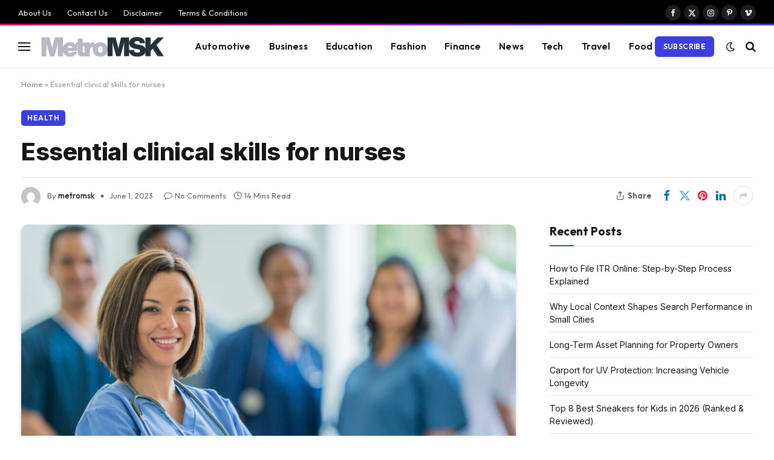

--- FILE ---
content_type: text/html; charset=UTF-8
request_url: https://metromsk.com/essential-clinical-skills-for-nurses/
body_size: 26702
content:

<!DOCTYPE html>
<html lang="en-US" class="s-light site-s-light">

<head>

	<meta charset="UTF-8" />
	<meta name="viewport" content="width=device-width, initial-scale=1" />
	<meta name='robots' content='index, follow, max-image-preview:large, max-snippet:-1, max-video-preview:-1' />

	<!-- This site is optimized with the Yoast SEO plugin v26.7 - https://yoast.com/wordpress/plugins/seo/ -->
	<title>Essential clinical skills for nurses - MetroMSK</title><link rel="preload" as="image" imagesrcset="https://metromsk.com/wp-content/uploads/2023/06/nurses-1024x683.jpg 1024w, https://metromsk.com/wp-content/uploads/2023/06/nurses-300x200.jpg 300w, https://metromsk.com/wp-content/uploads/2023/06/nurses-768x512.jpg 768w, https://metromsk.com/wp-content/uploads/2023/06/nurses-1536x1024.jpg 1536w, https://metromsk.com/wp-content/uploads/2023/06/nurses.jpg 1596w" imagesizes="(max-width: 814px) 100vw, 814px" /><link rel="preload" as="font" href="https://metromsk.com/wp-content/themes/smart-mag/css/icons/fonts/ts-icons.woff2?v3.2" type="font/woff2" crossorigin="anonymous" />
	<link rel="canonical" href="https://metromsk.com/essential-clinical-skills-for-nurses/" />
	<meta property="og:locale" content="en_US" />
	<meta property="og:type" content="article" />
	<meta property="og:title" content="Essential clinical skills for nurses - MetroMSK" />
	<meta property="og:description" content="In the constantly evolving healthcare landscape, nurses must possess the clinical abilities needed to provide high-quality patient care services. Here is a look at these competencies, their positive effects on patient outcomes, and the value of ongoing training and education to strengthen them. We will also explore why becoming a family nurse practitioner (FNP) offers" />
	<meta property="og:url" content="https://metromsk.com/essential-clinical-skills-for-nurses/" />
	<meta property="og:site_name" content="MetroMSK" />
	<meta property="article:published_time" content="2023-06-01T12:57:48+00:00" />
	<meta property="article:modified_time" content="2023-06-01T12:57:49+00:00" />
	<meta property="og:image" content="https://metromsk.com/wp-content/uploads/2023/06/nurses.jpg" />
	<meta property="og:image:width" content="1596" />
	<meta property="og:image:height" content="1064" />
	<meta property="og:image:type" content="image/jpeg" />
	<meta name="author" content="metromsk" />
	<meta name="twitter:card" content="summary_large_image" />
	<meta name="twitter:label1" content="Written by" />
	<meta name="twitter:data1" content="metromsk" />
	<meta name="twitter:label2" content="Est. reading time" />
	<meta name="twitter:data2" content="12 minutes" />
	<script type="application/ld+json" class="yoast-schema-graph">{"@context":"https://schema.org","@graph":[{"@type":"Article","@id":"https://metromsk.com/essential-clinical-skills-for-nurses/#article","isPartOf":{"@id":"https://metromsk.com/essential-clinical-skills-for-nurses/"},"author":{"name":"metromsk","@id":"https://metromsk.com/#/schema/person/86ddff531a1ae3fabbf3636390e76bbe"},"headline":"Essential clinical skills for nurses","datePublished":"2023-06-01T12:57:48+00:00","dateModified":"2023-06-01T12:57:49+00:00","mainEntityOfPage":{"@id":"https://metromsk.com/essential-clinical-skills-for-nurses/"},"wordCount":2737,"image":{"@id":"https://metromsk.com/essential-clinical-skills-for-nurses/#primaryimage"},"thumbnailUrl":"https://metromsk.com/wp-content/uploads/2023/06/nurses.jpg","articleSection":["Health"],"inLanguage":"en-US"},{"@type":"WebPage","@id":"https://metromsk.com/essential-clinical-skills-for-nurses/","url":"https://metromsk.com/essential-clinical-skills-for-nurses/","name":"Essential clinical skills for nurses - MetroMSK","isPartOf":{"@id":"https://metromsk.com/#website"},"primaryImageOfPage":{"@id":"https://metromsk.com/essential-clinical-skills-for-nurses/#primaryimage"},"image":{"@id":"https://metromsk.com/essential-clinical-skills-for-nurses/#primaryimage"},"thumbnailUrl":"https://metromsk.com/wp-content/uploads/2023/06/nurses.jpg","datePublished":"2023-06-01T12:57:48+00:00","dateModified":"2023-06-01T12:57:49+00:00","author":{"@id":"https://metromsk.com/#/schema/person/86ddff531a1ae3fabbf3636390e76bbe"},"breadcrumb":{"@id":"https://metromsk.com/essential-clinical-skills-for-nurses/#breadcrumb"},"inLanguage":"en-US","potentialAction":[{"@type":"ReadAction","target":["https://metromsk.com/essential-clinical-skills-for-nurses/"]}]},{"@type":"ImageObject","inLanguage":"en-US","@id":"https://metromsk.com/essential-clinical-skills-for-nurses/#primaryimage","url":"https://metromsk.com/wp-content/uploads/2023/06/nurses.jpg","contentUrl":"https://metromsk.com/wp-content/uploads/2023/06/nurses.jpg","width":1596,"height":1064},{"@type":"BreadcrumbList","@id":"https://metromsk.com/essential-clinical-skills-for-nurses/#breadcrumb","itemListElement":[{"@type":"ListItem","position":1,"name":"Home","item":"https://metromsk.com/"},{"@type":"ListItem","position":2,"name":"Essential clinical skills for nurses"}]},{"@type":"WebSite","@id":"https://metromsk.com/#website","url":"https://metromsk.com/","name":"MetroMSK","description":"","potentialAction":[{"@type":"SearchAction","target":{"@type":"EntryPoint","urlTemplate":"https://metromsk.com/?s={search_term_string}"},"query-input":{"@type":"PropertyValueSpecification","valueRequired":true,"valueName":"search_term_string"}}],"inLanguage":"en-US"},{"@type":"Person","@id":"https://metromsk.com/#/schema/person/86ddff531a1ae3fabbf3636390e76bbe","name":"metromsk","image":{"@type":"ImageObject","inLanguage":"en-US","@id":"https://metromsk.com/#/schema/person/image/","url":"https://secure.gravatar.com/avatar/95e7b1c271a242c82fa9b8f09c84949fae20fcaa7846b16b2c8675247353d1b2?s=96&d=mm&r=g","contentUrl":"https://secure.gravatar.com/avatar/95e7b1c271a242c82fa9b8f09c84949fae20fcaa7846b16b2c8675247353d1b2?s=96&d=mm&r=g","caption":"metromsk"},"sameAs":["http://metromsk.com"],"url":"https://metromsk.com/author/metromsk/"}]}</script>
	<!-- / Yoast SEO plugin. -->


<link rel='dns-prefetch' href='//fonts.googleapis.com' />
<link rel="alternate" type="application/rss+xml" title="MetroMSK &raquo; Feed" href="https://metromsk.com/feed/" />
<link rel="alternate" type="application/rss+xml" title="MetroMSK &raquo; Comments Feed" href="https://metromsk.com/comments/feed/" />
<link rel="alternate" title="oEmbed (JSON)" type="application/json+oembed" href="https://metromsk.com/wp-json/oembed/1.0/embed?url=https%3A%2F%2Fmetromsk.com%2Fessential-clinical-skills-for-nurses%2F" />
<link rel="alternate" title="oEmbed (XML)" type="text/xml+oembed" href="https://metromsk.com/wp-json/oembed/1.0/embed?url=https%3A%2F%2Fmetromsk.com%2Fessential-clinical-skills-for-nurses%2F&#038;format=xml" />
<style id='wp-img-auto-sizes-contain-inline-css' type='text/css'>
img:is([sizes=auto i],[sizes^="auto," i]){contain-intrinsic-size:3000px 1500px}
/*# sourceURL=wp-img-auto-sizes-contain-inline-css */
</style>

<style id='wp-emoji-styles-inline-css' type='text/css'>

	img.wp-smiley, img.emoji {
		display: inline !important;
		border: none !important;
		box-shadow: none !important;
		height: 1em !important;
		width: 1em !important;
		margin: 0 0.07em !important;
		vertical-align: -0.1em !important;
		background: none !important;
		padding: 0 !important;
	}
/*# sourceURL=wp-emoji-styles-inline-css */
</style>
<link rel='stylesheet' id='wp-block-library-css' href='https://metromsk.com/wp-includes/css/dist/block-library/style.min.css?ver=6.9' type='text/css' media='all' />
<style id='classic-theme-styles-inline-css' type='text/css'>
/*! This file is auto-generated */
.wp-block-button__link{color:#fff;background-color:#32373c;border-radius:9999px;box-shadow:none;text-decoration:none;padding:calc(.667em + 2px) calc(1.333em + 2px);font-size:1.125em}.wp-block-file__button{background:#32373c;color:#fff;text-decoration:none}
/*# sourceURL=/wp-includes/css/classic-themes.min.css */
</style>
<style id='global-styles-inline-css' type='text/css'>
:root{--wp--preset--aspect-ratio--square: 1;--wp--preset--aspect-ratio--4-3: 4/3;--wp--preset--aspect-ratio--3-4: 3/4;--wp--preset--aspect-ratio--3-2: 3/2;--wp--preset--aspect-ratio--2-3: 2/3;--wp--preset--aspect-ratio--16-9: 16/9;--wp--preset--aspect-ratio--9-16: 9/16;--wp--preset--color--black: #000000;--wp--preset--color--cyan-bluish-gray: #abb8c3;--wp--preset--color--white: #ffffff;--wp--preset--color--pale-pink: #f78da7;--wp--preset--color--vivid-red: #cf2e2e;--wp--preset--color--luminous-vivid-orange: #ff6900;--wp--preset--color--luminous-vivid-amber: #fcb900;--wp--preset--color--light-green-cyan: #7bdcb5;--wp--preset--color--vivid-green-cyan: #00d084;--wp--preset--color--pale-cyan-blue: #8ed1fc;--wp--preset--color--vivid-cyan-blue: #0693e3;--wp--preset--color--vivid-purple: #9b51e0;--wp--preset--gradient--vivid-cyan-blue-to-vivid-purple: linear-gradient(135deg,rgb(6,147,227) 0%,rgb(155,81,224) 100%);--wp--preset--gradient--light-green-cyan-to-vivid-green-cyan: linear-gradient(135deg,rgb(122,220,180) 0%,rgb(0,208,130) 100%);--wp--preset--gradient--luminous-vivid-amber-to-luminous-vivid-orange: linear-gradient(135deg,rgb(252,185,0) 0%,rgb(255,105,0) 100%);--wp--preset--gradient--luminous-vivid-orange-to-vivid-red: linear-gradient(135deg,rgb(255,105,0) 0%,rgb(207,46,46) 100%);--wp--preset--gradient--very-light-gray-to-cyan-bluish-gray: linear-gradient(135deg,rgb(238,238,238) 0%,rgb(169,184,195) 100%);--wp--preset--gradient--cool-to-warm-spectrum: linear-gradient(135deg,rgb(74,234,220) 0%,rgb(151,120,209) 20%,rgb(207,42,186) 40%,rgb(238,44,130) 60%,rgb(251,105,98) 80%,rgb(254,248,76) 100%);--wp--preset--gradient--blush-light-purple: linear-gradient(135deg,rgb(255,206,236) 0%,rgb(152,150,240) 100%);--wp--preset--gradient--blush-bordeaux: linear-gradient(135deg,rgb(254,205,165) 0%,rgb(254,45,45) 50%,rgb(107,0,62) 100%);--wp--preset--gradient--luminous-dusk: linear-gradient(135deg,rgb(255,203,112) 0%,rgb(199,81,192) 50%,rgb(65,88,208) 100%);--wp--preset--gradient--pale-ocean: linear-gradient(135deg,rgb(255,245,203) 0%,rgb(182,227,212) 50%,rgb(51,167,181) 100%);--wp--preset--gradient--electric-grass: linear-gradient(135deg,rgb(202,248,128) 0%,rgb(113,206,126) 100%);--wp--preset--gradient--midnight: linear-gradient(135deg,rgb(2,3,129) 0%,rgb(40,116,252) 100%);--wp--preset--font-size--small: 13px;--wp--preset--font-size--medium: 20px;--wp--preset--font-size--large: 36px;--wp--preset--font-size--x-large: 42px;--wp--preset--spacing--20: 0.44rem;--wp--preset--spacing--30: 0.67rem;--wp--preset--spacing--40: 1rem;--wp--preset--spacing--50: 1.5rem;--wp--preset--spacing--60: 2.25rem;--wp--preset--spacing--70: 3.38rem;--wp--preset--spacing--80: 5.06rem;--wp--preset--shadow--natural: 6px 6px 9px rgba(0, 0, 0, 0.2);--wp--preset--shadow--deep: 12px 12px 50px rgba(0, 0, 0, 0.4);--wp--preset--shadow--sharp: 6px 6px 0px rgba(0, 0, 0, 0.2);--wp--preset--shadow--outlined: 6px 6px 0px -3px rgb(255, 255, 255), 6px 6px rgb(0, 0, 0);--wp--preset--shadow--crisp: 6px 6px 0px rgb(0, 0, 0);}:where(.is-layout-flex){gap: 0.5em;}:where(.is-layout-grid){gap: 0.5em;}body .is-layout-flex{display: flex;}.is-layout-flex{flex-wrap: wrap;align-items: center;}.is-layout-flex > :is(*, div){margin: 0;}body .is-layout-grid{display: grid;}.is-layout-grid > :is(*, div){margin: 0;}:where(.wp-block-columns.is-layout-flex){gap: 2em;}:where(.wp-block-columns.is-layout-grid){gap: 2em;}:where(.wp-block-post-template.is-layout-flex){gap: 1.25em;}:where(.wp-block-post-template.is-layout-grid){gap: 1.25em;}.has-black-color{color: var(--wp--preset--color--black) !important;}.has-cyan-bluish-gray-color{color: var(--wp--preset--color--cyan-bluish-gray) !important;}.has-white-color{color: var(--wp--preset--color--white) !important;}.has-pale-pink-color{color: var(--wp--preset--color--pale-pink) !important;}.has-vivid-red-color{color: var(--wp--preset--color--vivid-red) !important;}.has-luminous-vivid-orange-color{color: var(--wp--preset--color--luminous-vivid-orange) !important;}.has-luminous-vivid-amber-color{color: var(--wp--preset--color--luminous-vivid-amber) !important;}.has-light-green-cyan-color{color: var(--wp--preset--color--light-green-cyan) !important;}.has-vivid-green-cyan-color{color: var(--wp--preset--color--vivid-green-cyan) !important;}.has-pale-cyan-blue-color{color: var(--wp--preset--color--pale-cyan-blue) !important;}.has-vivid-cyan-blue-color{color: var(--wp--preset--color--vivid-cyan-blue) !important;}.has-vivid-purple-color{color: var(--wp--preset--color--vivid-purple) !important;}.has-black-background-color{background-color: var(--wp--preset--color--black) !important;}.has-cyan-bluish-gray-background-color{background-color: var(--wp--preset--color--cyan-bluish-gray) !important;}.has-white-background-color{background-color: var(--wp--preset--color--white) !important;}.has-pale-pink-background-color{background-color: var(--wp--preset--color--pale-pink) !important;}.has-vivid-red-background-color{background-color: var(--wp--preset--color--vivid-red) !important;}.has-luminous-vivid-orange-background-color{background-color: var(--wp--preset--color--luminous-vivid-orange) !important;}.has-luminous-vivid-amber-background-color{background-color: var(--wp--preset--color--luminous-vivid-amber) !important;}.has-light-green-cyan-background-color{background-color: var(--wp--preset--color--light-green-cyan) !important;}.has-vivid-green-cyan-background-color{background-color: var(--wp--preset--color--vivid-green-cyan) !important;}.has-pale-cyan-blue-background-color{background-color: var(--wp--preset--color--pale-cyan-blue) !important;}.has-vivid-cyan-blue-background-color{background-color: var(--wp--preset--color--vivid-cyan-blue) !important;}.has-vivid-purple-background-color{background-color: var(--wp--preset--color--vivid-purple) !important;}.has-black-border-color{border-color: var(--wp--preset--color--black) !important;}.has-cyan-bluish-gray-border-color{border-color: var(--wp--preset--color--cyan-bluish-gray) !important;}.has-white-border-color{border-color: var(--wp--preset--color--white) !important;}.has-pale-pink-border-color{border-color: var(--wp--preset--color--pale-pink) !important;}.has-vivid-red-border-color{border-color: var(--wp--preset--color--vivid-red) !important;}.has-luminous-vivid-orange-border-color{border-color: var(--wp--preset--color--luminous-vivid-orange) !important;}.has-luminous-vivid-amber-border-color{border-color: var(--wp--preset--color--luminous-vivid-amber) !important;}.has-light-green-cyan-border-color{border-color: var(--wp--preset--color--light-green-cyan) !important;}.has-vivid-green-cyan-border-color{border-color: var(--wp--preset--color--vivid-green-cyan) !important;}.has-pale-cyan-blue-border-color{border-color: var(--wp--preset--color--pale-cyan-blue) !important;}.has-vivid-cyan-blue-border-color{border-color: var(--wp--preset--color--vivid-cyan-blue) !important;}.has-vivid-purple-border-color{border-color: var(--wp--preset--color--vivid-purple) !important;}.has-vivid-cyan-blue-to-vivid-purple-gradient-background{background: var(--wp--preset--gradient--vivid-cyan-blue-to-vivid-purple) !important;}.has-light-green-cyan-to-vivid-green-cyan-gradient-background{background: var(--wp--preset--gradient--light-green-cyan-to-vivid-green-cyan) !important;}.has-luminous-vivid-amber-to-luminous-vivid-orange-gradient-background{background: var(--wp--preset--gradient--luminous-vivid-amber-to-luminous-vivid-orange) !important;}.has-luminous-vivid-orange-to-vivid-red-gradient-background{background: var(--wp--preset--gradient--luminous-vivid-orange-to-vivid-red) !important;}.has-very-light-gray-to-cyan-bluish-gray-gradient-background{background: var(--wp--preset--gradient--very-light-gray-to-cyan-bluish-gray) !important;}.has-cool-to-warm-spectrum-gradient-background{background: var(--wp--preset--gradient--cool-to-warm-spectrum) !important;}.has-blush-light-purple-gradient-background{background: var(--wp--preset--gradient--blush-light-purple) !important;}.has-blush-bordeaux-gradient-background{background: var(--wp--preset--gradient--blush-bordeaux) !important;}.has-luminous-dusk-gradient-background{background: var(--wp--preset--gradient--luminous-dusk) !important;}.has-pale-ocean-gradient-background{background: var(--wp--preset--gradient--pale-ocean) !important;}.has-electric-grass-gradient-background{background: var(--wp--preset--gradient--electric-grass) !important;}.has-midnight-gradient-background{background: var(--wp--preset--gradient--midnight) !important;}.has-small-font-size{font-size: var(--wp--preset--font-size--small) !important;}.has-medium-font-size{font-size: var(--wp--preset--font-size--medium) !important;}.has-large-font-size{font-size: var(--wp--preset--font-size--large) !important;}.has-x-large-font-size{font-size: var(--wp--preset--font-size--x-large) !important;}
:where(.wp-block-post-template.is-layout-flex){gap: 1.25em;}:where(.wp-block-post-template.is-layout-grid){gap: 1.25em;}
:where(.wp-block-term-template.is-layout-flex){gap: 1.25em;}:where(.wp-block-term-template.is-layout-grid){gap: 1.25em;}
:where(.wp-block-columns.is-layout-flex){gap: 2em;}:where(.wp-block-columns.is-layout-grid){gap: 2em;}
:root :where(.wp-block-pullquote){font-size: 1.5em;line-height: 1.6;}
/*# sourceURL=global-styles-inline-css */
</style>
<link rel='stylesheet' id='ez-toc-css' href='https://metromsk.com/wp-content/plugins/easy-table-of-contents/assets/css/screen.min.css?ver=2.0.80' type='text/css' media='all' />
<style id='ez-toc-inline-css' type='text/css'>
div#ez-toc-container .ez-toc-title {font-size: 120%;}div#ez-toc-container .ez-toc-title {font-weight: 500;}div#ez-toc-container ul li , div#ez-toc-container ul li a {font-size: 95%;}div#ez-toc-container ul li , div#ez-toc-container ul li a {font-weight: 500;}div#ez-toc-container nav ul ul li {font-size: 90%;}.ez-toc-box-title {font-weight: bold; margin-bottom: 10px; text-align: center; text-transform: uppercase; letter-spacing: 1px; color: #666; padding-bottom: 5px;position:absolute;top:-4%;left:5%;background-color: inherit;transition: top 0.3s ease;}.ez-toc-box-title.toc-closed {top:-25%;}
.ez-toc-container-direction {direction: ltr;}.ez-toc-counter ul{counter-reset: item ;}.ez-toc-counter nav ul li a::before {content: counters(item, '.', decimal) '. ';display: inline-block;counter-increment: item;flex-grow: 0;flex-shrink: 0;margin-right: .2em; float: left; }.ez-toc-widget-direction {direction: ltr;}.ez-toc-widget-container ul{counter-reset: item ;}.ez-toc-widget-container nav ul li a::before {content: counters(item, '.', decimal) '. ';display: inline-block;counter-increment: item;flex-grow: 0;flex-shrink: 0;margin-right: .2em; float: left; }
/*# sourceURL=ez-toc-inline-css */
</style>
<link rel='stylesheet' id='smartmag-core-css' href='https://metromsk.com/wp-content/themes/smart-mag/style.css?ver=10.3.2' type='text/css' media='all' />
<style id='smartmag-core-inline-css' type='text/css'>
:root { --c-main: #3c3fde;
--c-main-rgb: 60,63,222;
--text-font: "Inter", system-ui, -apple-system, "Segoe UI", Arial, sans-serif;
--body-font: "Inter", system-ui, -apple-system, "Segoe UI", Arial, sans-serif;
--ui-font: "Outfit", system-ui, -apple-system, "Segoe UI", Arial, sans-serif;
--title-font: "Outfit", system-ui, -apple-system, "Segoe UI", Arial, sans-serif;
--h-font: "Outfit", system-ui, -apple-system, "Segoe UI", Arial, sans-serif;
--title-font: var(--ui-font);
--h-font: var(--ui-font);
--text-h-font: var(--h-font);
--title-font: "Inter", system-ui, -apple-system, "Segoe UI", Arial, sans-serif;
--title-size-xs: 15px;
--title-size-m: 19px;
--main-width: 1240px;
--p-title-space: 11px;
--c-excerpts: #474747;
--excerpt-size: 14px; }
.s-dark body { background-color: #101016; }
.post-title:not(._) { line-height: 1.4; }
:root { --wrap-padding: 35px; }
:root { --sidebar-width: 336px; }
.ts-row, .has-el-gap { --sidebar-c-width: calc(var(--sidebar-width) + var(--grid-gutter-h) + var(--sidebar-c-pad)); }
.smart-head-main { --c-shadow: rgba(0,0,0,0.02); }
.smart-head-main .smart-head-top { --head-h: 42px; border-image: linear-gradient(90deg, #e40666 0%, #3c3fde 100%); border-image-slice: 1; border-image-width: 3px 0 0 0; border-width: 3px 0; border-image-width: 0 0 3px 0; }
.smart-head-main .smart-head-mid { --head-h: 70px; border-bottom-width: 1px; border-bottom-color: #efefef; }
.s-dark .smart-head-main .smart-head-mid,
.smart-head-main .s-dark.smart-head-mid { border-bottom-color: #3f3f3f; }
.navigation-main .menu > li > a { font-size: 15.4px; letter-spacing: 0.01em; }
.navigation-main { --nav-items-space: 15px; }
.s-light .navigation { --c-nav-blip: var(--c-main); }
.smart-head-mobile .smart-head-mid { border-image: linear-gradient(90deg, #e40666 0%, #3c3fde 100%); border-image-slice: 1; border-image-width: 3px 0 0 0; border-width: 3px 0; }
.navigation-small { margin-left: calc(-1 * var(--nav-items-space)); }
.s-dark .navigation-small { --c-nav-hov: rgba(255,255,255,0.76); }
.s-dark .smart-head-main .spc-social,
.smart-head-main .s-dark .spc-social { --c-spc-social: #ffffff; --c-spc-social-hov: rgba(255,255,255,0.92); }
.smart-head-main .spc-social { --spc-social-fs: 13px; --spc-social-size: 26px; --spc-social-space: 5px; }
.s-dark .smart-head-main .search-icon:hover,
.smart-head-main .s-dark .search-icon:hover { color: #bcbcbc; }
.smart-head-main { --search-icon-size: 18px; }
.s-dark .smart-head-main .offcanvas-toggle:hover,
.smart-head-main .s-dark .offcanvas-toggle:hover { --c-hamburger: #bcbcbc; }
.smart-head .ts-button1 { font-size: 12px; border-radius: 6px; height: 34px; line-height: 34px; padding-left: 14px; padding-right: 14px; }
.post-meta .text-in, .post-meta .post-cat > a { font-size: 11px; }
.post-meta .post-cat > a { font-weight: 600; }
.post-meta { --p-meta-sep: "\25c6"; --p-meta-sep-pad: 7px; }
.post-meta .meta-item:before { transform: scale(.65); }
.l-post { --media-radius: 10px; }
.cat-labels .category { font-weight: 600; letter-spacing: 0.06em; border-radius: 5px; padding-top: 2px; padding-bottom: 2px; padding-left: 10px; padding-right: 10px; }
.block-head-c .heading { font-size: 19px; text-transform: initial; }
.block-head-e3 .heading { font-size: 22px; }
.load-button { padding-top: 13px; padding-bottom: 13px; padding-left: 13px; padding-right: 13px; border-radius: 20px; }
.loop-grid-base .media { margin-bottom: 20px; }
.loop-grid .l-post { border-radius: 10px; overflow: hidden; }
.has-nums .l-post { --num-font: "Outfit", system-ui, -apple-system, "Segoe UI", Arial, sans-serif; }
.has-nums-a .l-post .post-title:before,
.has-nums-b .l-post .content:before { font-weight: 500; }
.has-nums-c .l-post .post-title:before,
.has-nums-c .l-post .content:before { font-size: 18px; }
.loop-list-card .l-post { border-radius: 10px; overflow: hidden; }
.loop-small .ratio-is-custom { padding-bottom: calc(100% / 1.3); }
.loop-small .media { width: 30%; max-width: 50%; }
.loop-small .media:not(i) { max-width: 97px; }
.single-featured .featured, .the-post-header .featured { border-radius: 10px; --media-radius: 10px; overflow: hidden; }
.post-meta-single .meta-item, .post-meta-single .text-in { font-size: 13px; }
.the-post-header .post-meta .post-title { font-family: var(--body-font); font-weight: 800; line-height: 1.3; letter-spacing: -0.01em; }
.entry-content { letter-spacing: -0.005em; }
.site-s-light .entry-content { color: #0a0a0a; }
:where(.entry-content) a { text-decoration: underline; text-underline-offset: 4px; text-decoration-thickness: 2px; }
.review-box .overall { border-radius: 8px; }
.review-box .rating-bar, .review-box .bar { height: 18px; border-radius: 8px; }
.review-box .label { font-size: 15px; }
.s-head-large .sub-title { font-size: 19px; }
.s-post-large .post-content-wrap { display: grid; grid-template-columns: minmax(0, 1fr); }
.s-post-large .entry-content { max-width: min(100%, calc(750px + var(--p-spacious-pad)*2)); justify-self: center; }
.category .feat-grid { --grid-gap: 10px; }
.spc-newsletter { --box-roundness: 10px; }
@media (min-width: 1200px) { .breadcrumbs { font-size: 13px; }
.nav-hov-b .menu > li > a:before { width: calc(100% - (var(--nav-items-space, 15px)*2)); left: var(--nav-items-space); }
.post-content h2 { font-size: 27px; }
.post-content h3 { font-size: 23px; } }
@media (min-width: 941px) and (max-width: 1200px) { :root { --sidebar-width: 300px; }
.ts-row, .has-el-gap { --sidebar-c-width: calc(var(--sidebar-width) + var(--grid-gutter-h) + var(--sidebar-c-pad)); }
.navigation-main .menu > li > a { font-size: calc(10px + (15.4px - 10px) * .7); } }
@media (min-width: 768px) and (max-width: 940px) { .ts-contain, .main { padding-left: 35px; padding-right: 35px; }
.layout-boxed-inner { --wrap-padding: 35px; }
:root { --wrap-padding: 35px; } }
@media (max-width: 767px) { .ts-contain, .main { padding-left: 25px; padding-right: 25px; }
.layout-boxed-inner { --wrap-padding: 25px; }
:root { --wrap-padding: 25px; }
.block-head-e3 .heading { font-size: 18px; } }
@media (min-width: 940px) and (max-width: 1300px) { :root { --wrap-padding: min(35px, 5vw); } }


.term-color-72 { --c-main: #e40666; }
.navigation .menu-cat-72 { --c-term: #e40666; }

/*# sourceURL=smartmag-core-inline-css */
</style>
<link rel='stylesheet' id='smartmag-magnific-popup-css' href='https://metromsk.com/wp-content/themes/smart-mag/css/lightbox.css?ver=10.3.2' type='text/css' media='all' />
<link rel='stylesheet' id='smartmag-icons-css' href='https://metromsk.com/wp-content/themes/smart-mag/css/icons/icons.css?ver=10.3.2' type='text/css' media='all' />
<link rel='stylesheet' id='smartmag-gfonts-custom-css' href='https://fonts.googleapis.com/css?family=Inter%3A400%2C500%2C600%2C700%2C800%7COutfit%3A400%2C500%2C600%2C700&#038;display=swap' type='text/css' media='all' />
<script type="text/javascript" id="smartmag-lazy-inline-js-after">
/* <![CDATA[ */
/**
 * @copyright ThemeSphere
 * @preserve
 */
var BunyadLazy={};BunyadLazy.load=function(){function a(e,n){var t={};e.dataset.bgset&&e.dataset.sizes?(t.sizes=e.dataset.sizes,t.srcset=e.dataset.bgset):t.src=e.dataset.bgsrc,function(t){var a=t.dataset.ratio;if(0<a){const e=t.parentElement;if(e.classList.contains("media-ratio")){const n=e.style;n.getPropertyValue("--a-ratio")||(n.paddingBottom=100/a+"%")}}}(e);var a,o=document.createElement("img");for(a in o.onload=function(){var t="url('"+(o.currentSrc||o.src)+"')",a=e.style;a.backgroundImage!==t&&requestAnimationFrame(()=>{a.backgroundImage=t,n&&n()}),o.onload=null,o.onerror=null,o=null},o.onerror=o.onload,t)o.setAttribute(a,t[a]);o&&o.complete&&0<o.naturalWidth&&o.onload&&o.onload()}function e(t){t.dataset.loaded||a(t,()=>{document.dispatchEvent(new Event("lazyloaded")),t.dataset.loaded=1})}function n(t){"complete"===document.readyState?t():window.addEventListener("load",t)}return{initEarly:function(){var t,a=()=>{document.querySelectorAll(".img.bg-cover:not(.lazyload)").forEach(e)};"complete"!==document.readyState?(t=setInterval(a,150),n(()=>{a(),clearInterval(t)})):a()},callOnLoad:n,initBgImages:function(t){t&&n(()=>{document.querySelectorAll(".img.bg-cover").forEach(e)})},bgLoad:a}}(),BunyadLazy.load.initEarly();
//# sourceURL=smartmag-lazy-inline-js-after
/* ]]> */
</script>
<script type="text/javascript" src="https://metromsk.com/wp-content/plugins/sphere-post-views/assets/js/post-views.js?ver=1.0.1" id="sphere-post-views-js"></script>
<script type="text/javascript" id="sphere-post-views-js-after">
/* <![CDATA[ */
var Sphere_PostViews = {"ajaxUrl":"https:\/\/metromsk.com\/wp-admin\/admin-ajax.php?sphere_post_views=1","sampling":0,"samplingRate":10,"repeatCountDelay":0,"postID":3263,"token":"30bcd672d7"}
//# sourceURL=sphere-post-views-js-after
/* ]]> */
</script>
<script type="text/javascript" src="https://metromsk.com/wp-includes/js/jquery/jquery.min.js?ver=3.7.1" id="jquery-core-js"></script>
<script type="text/javascript" src="https://metromsk.com/wp-includes/js/jquery/jquery-migrate.min.js?ver=3.4.1" id="jquery-migrate-js"></script>
<link rel="https://api.w.org/" href="https://metromsk.com/wp-json/" /><link rel="alternate" title="JSON" type="application/json" href="https://metromsk.com/wp-json/wp/v2/posts/3263" /><link rel="EditURI" type="application/rsd+xml" title="RSD" href="https://metromsk.com/xmlrpc.php?rsd" />
<meta name="generator" content="WordPress 6.9" />
<link rel='shortlink' href='https://metromsk.com/?p=3263' />

		<script>
		var BunyadSchemeKey = 'bunyad-scheme';
		(() => {
			const d = document.documentElement;
			const c = d.classList;
			var scheme = localStorage.getItem(BunyadSchemeKey);
			
			if (scheme) {
				d.dataset.origClass = c;
				scheme === 'dark' ? c.remove('s-light', 'site-s-light') : c.remove('s-dark', 'site-s-dark');
				c.add('site-s-' + scheme, 's-' + scheme);
			}
		})();
		</script>
		<meta name="generator" content="Elementor 3.34.1; features: additional_custom_breakpoints; settings: css_print_method-external, google_font-enabled, font_display-swap">
<style type="text/css">.recentcomments a{display:inline !important;padding:0 !important;margin:0 !important;}</style>			<style>
				.e-con.e-parent:nth-of-type(n+4):not(.e-lazyloaded):not(.e-no-lazyload),
				.e-con.e-parent:nth-of-type(n+4):not(.e-lazyloaded):not(.e-no-lazyload) * {
					background-image: none !important;
				}
				@media screen and (max-height: 1024px) {
					.e-con.e-parent:nth-of-type(n+3):not(.e-lazyloaded):not(.e-no-lazyload),
					.e-con.e-parent:nth-of-type(n+3):not(.e-lazyloaded):not(.e-no-lazyload) * {
						background-image: none !important;
					}
				}
				@media screen and (max-height: 640px) {
					.e-con.e-parent:nth-of-type(n+2):not(.e-lazyloaded):not(.e-no-lazyload),
					.e-con.e-parent:nth-of-type(n+2):not(.e-lazyloaded):not(.e-no-lazyload) * {
						background-image: none !important;
					}
				}
			</style>
			

</head>

<body class="wp-singular post-template-default single single-post postid-3263 single-format-standard wp-theme-smart-mag right-sidebar post-layout-large-b post-cat-8 has-lb has-lb-sm ts-img-hov-fade layout-normal elementor-default elementor-kit-9890">



<div class="main-wrap">

	
<div class="off-canvas-backdrop"></div>
<div class="mobile-menu-container off-canvas s-dark hide-menu-lg" id="off-canvas">

	<div class="off-canvas-head">
		<a href="#" class="close">
			<span class="visuallyhidden">Close Menu</span>
			<i class="tsi tsi-times"></i>
		</a>

		<div class="ts-logo">
			<img class="logo-mobile logo-image" src="https://metromsk.com/wp-content/uploads/2025/12/MetroMSK-mobile-414-x-80-px.png" width="207" height="40" alt="MetroMSK"/>		</div>
	</div>

	<div class="off-canvas-content">

					<ul class="mobile-menu"></ul>
		
					<div class="off-canvas-widgets">
				
		<div id="smartmag-block-newsletter-2" class="widget ts-block-widget smartmag-widget-newsletter">		
		<div class="block">
			<div class="block-newsletter ">
	<div class="spc-newsletter spc-newsletter-b spc-newsletter-center spc-newsletter-sm">

		<div class="bg-wrap"></div>

		
		<div class="inner">

			
			
			<h3 class="heading">
				Subscribe to Updates			</h3>

							<div class="base-text message">
					<p>Get the latest creative news from FooBar about art, design and business.</p>
</div>
			
							<form method="post" action="" class="form fields-style fields-full" target="_blank">
					<div class="main-fields">
						<p class="field-email">
							<input type="email" name="EMAIL" placeholder="Your email address.." required />
						</p>
						
						<p class="field-submit">
							<input type="submit" value="Subscribe" />
						</p>
					</div>

											<p class="disclaimer">
							<label>
																	<input type="checkbox" name="privacy" required />
								
								By signing up, you agree to the our terms and our <a href="#">Privacy Policy</a> agreement.							</label>
						</p>
									</form>
			
			
		</div>
	</div>
</div>		</div>

		</div>
		<div id="smartmag-block-posts-small-3" class="widget ts-block-widget smartmag-widget-posts-small">		
		<div class="block">
					<section class="block-wrap block-posts-small block-sc mb-none has-media-shadows" data-id="1">

			<div class="widget-title block-head block-head-ac block-head-b"><h5 class="heading">What's Hot</h5></div>	
			<div class="block-content">
				
	<div class="loop loop-small loop-small-a loop-sep loop-small-sep grid grid-1 md:grid-1 sm:grid-1 xs:grid-1">

					
<article class="l-post small-post small-a-post m-pos-left">

	
			<div class="media">

		
			<a href="https://metromsk.com/how-to-file-itr-online-step-by-step-process-explained/" class="image-link media-ratio ratio-is-custom" title="How to File ITR Online: Step-by-Step Process Explained"><span data-bgsrc="https://metromsk.com/wp-content/uploads/2026/01/itr-300x201.jpg" class="img bg-cover wp-post-image attachment-medium size-medium lazyload" data-bgset="https://metromsk.com/wp-content/uploads/2026/01/itr-300x201.jpg 300w, https://metromsk.com/wp-content/uploads/2026/01/itr-1024x686.jpg 1024w, https://metromsk.com/wp-content/uploads/2026/01/itr-768x515.jpg 768w, https://metromsk.com/wp-content/uploads/2026/01/itr-1536x1029.jpg 1536w, https://metromsk.com/wp-content/uploads/2026/01/itr-150x100.jpg 150w, https://metromsk.com/wp-content/uploads/2026/01/itr-450x301.jpg 450w, https://metromsk.com/wp-content/uploads/2026/01/itr-1200x804.jpg 1200w, https://metromsk.com/wp-content/uploads/2026/01/itr.jpg 2048w" data-sizes="(max-width: 122px) 100vw, 122px"></span></a>			
			
			
			
		
		</div>
	

	
		<div class="content">

			<div class="post-meta post-meta-a post-meta-left has-below"><h4 class="is-title post-title"><a href="https://metromsk.com/how-to-file-itr-online-step-by-step-process-explained/">How to File ITR Online: Step-by-Step Process Explained</a></h4><div class="post-meta-items meta-below"><span class="meta-item date"><span class="date-link"><time class="post-date" datetime="2026-01-21T05:00:59+00:00">January 21, 2026</time></span></span></div></div>			
			
			
		</div>

	
</article>	
					
<article class="l-post small-post small-a-post m-pos-left">

	
			<div class="media">

		
			<a href="https://metromsk.com/why-local-context-shapes-search-performance-in-small-cities/" class="image-link media-ratio ratio-is-custom" title="Why Local Context Shapes Search Performance in Small Cities"><span data-bgsrc="https://metromsk.com/wp-content/uploads/2023/12/city-300x199.jpg" class="img bg-cover wp-post-image attachment-medium size-medium lazyload" data-bgset="https://metromsk.com/wp-content/uploads/2023/12/city-300x199.jpg 300w, https://metromsk.com/wp-content/uploads/2023/12/city.jpg 740w" data-sizes="(max-width: 122px) 100vw, 122px"></span></a>			
			
			
			
		
		</div>
	

	
		<div class="content">

			<div class="post-meta post-meta-a post-meta-left has-below"><h4 class="is-title post-title"><a href="https://metromsk.com/why-local-context-shapes-search-performance-in-small-cities/">Why Local Context Shapes Search Performance in Small Cities</a></h4><div class="post-meta-items meta-below"><span class="meta-item date"><span class="date-link"><time class="post-date" datetime="2026-01-21T04:58:43+00:00">January 21, 2026</time></span></span></div></div>			
			
			
		</div>

	
</article>	
					
<article class="l-post small-post small-a-post m-pos-left">

	
			<div class="media">

		
			<a href="https://metromsk.com/long-term-asset-planning-for-property-owners/" class="image-link media-ratio ratio-is-custom" title="Long-Term Asset Planning for Property Owners"><span data-bgsrc="https://metromsk.com/wp-content/uploads/2023/05/home-1-300x200.jpg" class="img bg-cover wp-post-image attachment-medium size-medium lazyload" data-bgset="https://metromsk.com/wp-content/uploads/2023/05/home-1-300x200.jpg 300w, https://metromsk.com/wp-content/uploads/2023/05/home-1-1024x683.jpg 1024w, https://metromsk.com/wp-content/uploads/2023/05/home-1-768x512.jpg 768w, https://metromsk.com/wp-content/uploads/2023/05/home-1-1536x1024.jpg 1536w, https://metromsk.com/wp-content/uploads/2023/05/home-1.jpg 1596w" data-sizes="(max-width: 122px) 100vw, 122px"></span></a>			
			
			
			
		
		</div>
	

	
		<div class="content">

			<div class="post-meta post-meta-a post-meta-left has-below"><h4 class="is-title post-title"><a href="https://metromsk.com/long-term-asset-planning-for-property-owners/">Long-Term Asset Planning for Property Owners</a></h4><div class="post-meta-items meta-below"><span class="meta-item date"><span class="date-link"><time class="post-date" datetime="2026-01-20T09:05:08+00:00">January 20, 2026</time></span></span></div></div>			
			
			
		</div>

	
</article>	
		
	</div>

					</div>

		</section>
				</div>

		</div>			</div>
		
		
		<div class="spc-social-block spc-social spc-social-b smart-head-social">
		
			
				<a href="#" class="link service s-facebook" target="_blank" rel="nofollow noopener">
					<i class="icon tsi tsi-facebook"></i>					<span class="visuallyhidden">Facebook</span>
				</a>
									
			
				<a href="#" class="link service s-twitter" target="_blank" rel="nofollow noopener">
					<i class="icon tsi tsi-twitter"></i>					<span class="visuallyhidden">X (Twitter)</span>
				</a>
									
			
				<a href="#" class="link service s-instagram" target="_blank" rel="nofollow noopener">
					<i class="icon tsi tsi-instagram"></i>					<span class="visuallyhidden">Instagram</span>
				</a>
									
			
		</div>

		
	</div>

</div>
<div class="smart-head smart-head-a smart-head-main" id="smart-head" data-sticky="auto" data-sticky-type="smart" data-sticky-full>
	
	<div class="smart-head-row smart-head-top s-dark smart-head-row-full">

		<div class="inner wrap">

							
				<div class="items items-left ">
					<div class="nav-wrap">
		<nav class="navigation navigation-small nav-hov-a">
			<ul id="menu-top-links" class="menu"><li id="menu-item-10204" class="menu-item menu-item-type-post_type menu-item-object-page menu-item-10204"><a href="https://metromsk.com/about-us/">About Us</a></li>
<li id="menu-item-10205" class="menu-item menu-item-type-post_type menu-item-object-page menu-item-10205"><a href="https://metromsk.com/contact-us/">Contact Us</a></li>
<li id="menu-item-10203" class="menu-item menu-item-type-post_type menu-item-object-page menu-item-10203"><a href="https://metromsk.com/disclaimer/">Disclaimer</a></li>
<li id="menu-item-10202" class="menu-item menu-item-type-post_type menu-item-object-page menu-item-10202"><a href="https://metromsk.com/terms-conditions/">Terms &#038; Conditions</a></li>
</ul>		</nav>
	</div>
				</div>

							
				<div class="items items-center empty">
								</div>

							
				<div class="items items-right ">
				
		<div class="spc-social-block spc-social spc-social-b smart-head-social">
		
			
				<a href="#" class="link service s-facebook" target="_blank" rel="nofollow noopener">
					<i class="icon tsi tsi-facebook"></i>					<span class="visuallyhidden">Facebook</span>
				</a>
									
			
				<a href="#" class="link service s-twitter" target="_blank" rel="nofollow noopener">
					<i class="icon tsi tsi-twitter"></i>					<span class="visuallyhidden">X (Twitter)</span>
				</a>
									
			
				<a href="#" class="link service s-instagram" target="_blank" rel="nofollow noopener">
					<i class="icon tsi tsi-instagram"></i>					<span class="visuallyhidden">Instagram</span>
				</a>
									
			
				<a href="#" class="link service s-pinterest" target="_blank" rel="nofollow noopener">
					<i class="icon tsi tsi-pinterest-p"></i>					<span class="visuallyhidden">Pinterest</span>
				</a>
									
			
				<a href="#" class="link service s-vimeo" target="_blank" rel="nofollow noopener">
					<i class="icon tsi tsi-vimeo"></i>					<span class="visuallyhidden">Vimeo</span>
				</a>
									
			
		</div>

						</div>

						
		</div>
	</div>

	
	<div class="smart-head-row smart-head-mid is-light smart-head-row-full">

		<div class="inner wrap">

							
				<div class="items items-left ">
				
<button class="offcanvas-toggle has-icon" type="button" aria-label="Menu">
	<span class="hamburger-icon hamburger-icon-b">
		<span class="inner"></span>
	</span>
</button>	<a href="https://metromsk.com/" title="MetroMSK" rel="home" class="logo-link ts-logo logo-is-image">
		<span>
			
				
					<img src="https://metromsk.com/wp-content/uploads/2025/12/MetroMSK-mobile-414-x-80-px.png" class="logo-image logo-image-dark" alt="MetroMSK" width="414" height="80"/><img src="https://metromsk.com/wp-content/uploads/2025/12/MetroMSK.png" class="logo-image" alt="MetroMSK" srcset="https://metromsk.com/wp-content/uploads/2025/12/MetroMSK.png ,https://metromsk.com/wp-content/uploads/2025/12/MetroMSK-mobile-414-x-80-px.png 2x" width="207" height="40"/>
									 
					</span>
	</a>	<div class="nav-wrap">
		<nav class="navigation navigation-main nav-hov-b">
			<ul id="menu-primary-menu" class="menu"><li id="menu-item-1437" class="menu-item menu-item-type-taxonomy menu-item-object-category menu-cat-24 menu-item-1437"><a href="https://metromsk.com/category/automotive/">Automotive</a></li>
<li id="menu-item-76" class="menu-item menu-item-type-taxonomy menu-item-object-category menu-cat-5 menu-item-76"><a href="https://metromsk.com/category/business/">Business</a></li>
<li id="menu-item-1436" class="menu-item menu-item-type-taxonomy menu-item-object-category menu-cat-23 menu-item-1436"><a href="https://metromsk.com/category/education/">Education</a></li>
<li id="menu-item-1415" class="menu-item menu-item-type-taxonomy menu-item-object-category menu-cat-21 menu-item-1415"><a href="https://metromsk.com/category/fashion/">Fashion</a></li>
<li id="menu-item-77" class="menu-item menu-item-type-taxonomy menu-item-object-category menu-cat-6 menu-item-77"><a href="https://metromsk.com/category/finance/">Finance</a></li>
<li id="menu-item-78" class="menu-item menu-item-type-taxonomy menu-item-object-category menu-cat-7 menu-item-78"><a href="https://metromsk.com/category/news/">News</a></li>
<li id="menu-item-1414" class="menu-item menu-item-type-taxonomy menu-item-object-category menu-cat-20 menu-item-1414"><a href="https://metromsk.com/category/tech/">Tech</a></li>
<li id="menu-item-11" class="menu-item menu-item-type-taxonomy menu-item-object-category menu-cat-2 menu-item-11"><a href="https://metromsk.com/category/travel/">Travel</a></li>
<li id="menu-item-9878" class="menu-item menu-item-type-taxonomy menu-item-object-category menu-cat-33 menu-item-9878"><a href="https://metromsk.com/category/food/">Food</a></li>
</ul>		</nav>
	</div>
				</div>

							
				<div class="items items-center empty">
								</div>

							
				<div class="items items-right ">
				
	<a href="#" class="ts-button ts-button-a ts-button1">
		Subscribe	</a>

<div class="scheme-switcher has-icon-only">
	<a href="#" class="toggle is-icon toggle-dark" title="Switch to Dark Design - easier on eyes.">
		<i class="icon tsi tsi-moon"></i>
	</a>
	<a href="#" class="toggle is-icon toggle-light" title="Switch to Light Design.">
		<i class="icon tsi tsi-bright"></i>
	</a>
</div>

	<a href="#" class="search-icon has-icon-only is-icon" title="Search">
		<i class="tsi tsi-search"></i>
	</a>

				</div>

						
		</div>
	</div>

	</div>
<div class="smart-head smart-head-a smart-head-mobile" id="smart-head-mobile" data-sticky="mid" data-sticky-type="smart" data-sticky-full>
	
	<div class="smart-head-row smart-head-mid smart-head-row-3 s-dark smart-head-row-full">

		<div class="inner wrap">

							
				<div class="items items-left ">
				
<button class="offcanvas-toggle has-icon" type="button" aria-label="Menu">
	<span class="hamburger-icon hamburger-icon-a">
		<span class="inner"></span>
	</span>
</button>				</div>

							
				<div class="items items-center ">
					<a href="https://metromsk.com/" title="MetroMSK" rel="home" class="logo-link ts-logo logo-is-image">
		<span>
			
									<img class="logo-mobile logo-image" src="https://metromsk.com/wp-content/uploads/2025/12/MetroMSK-mobile-414-x-80-px.png" width="207" height="40" alt="MetroMSK"/>									 
					</span>
	</a>				</div>

							
				<div class="items items-right ">
				

	<a href="#" class="search-icon has-icon-only is-icon" title="Search">
		<i class="tsi tsi-search"></i>
	</a>

				</div>

						
		</div>
	</div>

	</div>
<nav class="breadcrumbs is-full-width breadcrumbs-a" id="breadcrumb"><div class="inner ts-contain "><span><span><a href="https://metromsk.com/">Home</a></span> » <span class="breadcrumb_last" aria-current="page">Essential clinical skills for nurses</span></span></div></nav>
<div class="main ts-contain cf right-sidebar">
	
		
	<div class="s-head-large s-head-has-sep the-post-header s-head-modern s-head-large-b has-share-meta-right">
	<div class="post-meta post-meta-a post-meta-left post-meta-single has-below"><div class="post-meta-items meta-above"><span class="meta-item cat-labels">
						
						<a href="https://metromsk.com/category/health/" class="category term-color-8" rel="category">Health</a>
					</span>
					</div><h1 class="is-title post-title">Essential clinical skills for nurses</h1><div class="meta-below-has-right"><div class="post-meta-items meta-below has-author-img"><span class="meta-item post-author has-img"><img alt='metromsk' src='https://secure.gravatar.com/avatar/95e7b1c271a242c82fa9b8f09c84949fae20fcaa7846b16b2c8675247353d1b2?s=32&#038;d=mm&#038;r=g' srcset='https://secure.gravatar.com/avatar/95e7b1c271a242c82fa9b8f09c84949fae20fcaa7846b16b2c8675247353d1b2?s=64&#038;d=mm&#038;r=g 2x' class='avatar avatar-32 photo' height='32' width='32' decoding='async'/><span class="by">By</span> <a href="https://metromsk.com/author/metromsk/" title="Posts by metromsk" rel="author">metromsk</a></span><span class="meta-item has-next-icon date"><time class="post-date" datetime="2023-06-01T12:57:48+00:00">June 1, 2023</time></span><span class="has-next-icon meta-item comments has-icon"><a href="https://metromsk.com/essential-clinical-skills-for-nurses/#respond"><i class="tsi tsi-comment-o"></i>No Comments</a></span><span class="meta-item read-time has-icon"><i class="tsi tsi-clock"></i>14 Mins Read</span></div> 
	<div class="is-not-global post-share post-share-b spc-social-colors  post-share-b4">

					<span class="share-text">
				<i class="icon tsi tsi-share1"></i>
				Share			</span>
				
		
				
			<a href="https://www.facebook.com/sharer.php?u=https%3A%2F%2Fmetromsk.com%2Fessential-clinical-skills-for-nurses%2F" class="cf service s-facebook service-lg" 
				title="Share on Facebook" target="_blank" rel="nofollow noopener">
				<i class="tsi tsi-facebook"></i>
				<span class="label">Facebook</span>
							</a>
				
				
			<a href="https://twitter.com/intent/tweet?url=https%3A%2F%2Fmetromsk.com%2Fessential-clinical-skills-for-nurses%2F&#038;text=Essential%20clinical%20skills%20for%20nurses" class="cf service s-twitter service-lg" 
				title="Share on X (Twitter)" target="_blank" rel="nofollow noopener">
				<i class="tsi tsi-twitter"></i>
				<span class="label">Twitter</span>
							</a>
				
				
			<a href="https://pinterest.com/pin/create/button/?url=https%3A%2F%2Fmetromsk.com%2Fessential-clinical-skills-for-nurses%2F&#038;media=https%3A%2F%2Fmetromsk.com%2Fwp-content%2Fuploads%2F2023%2F06%2Fnurses.jpg&#038;description=Essential%20clinical%20skills%20for%20nurses" class="cf service s-pinterest service-lg" 
				title="Share on Pinterest" target="_blank" rel="nofollow noopener">
				<i class="tsi tsi-pinterest"></i>
				<span class="label">Pinterest</span>
							</a>
				
				
			<a href="https://www.linkedin.com/shareArticle?mini=true&#038;url=https%3A%2F%2Fmetromsk.com%2Fessential-clinical-skills-for-nurses%2F" class="cf service s-linkedin service-lg" 
				title="Share on LinkedIn" target="_blank" rel="nofollow noopener">
				<i class="tsi tsi-linkedin"></i>
				<span class="label">LinkedIn</span>
							</a>
				
				
			<a href="https://www.tumblr.com/share/link?url=https%3A%2F%2Fmetromsk.com%2Fessential-clinical-skills-for-nurses%2F&#038;name=Essential%20clinical%20skills%20for%20nurses" class="cf service s-tumblr service-sm" 
				title="Share on Tumblr" target="_blank" rel="nofollow noopener">
				<i class="tsi tsi-tumblr"></i>
				<span class="label">Tumblr</span>
							</a>
				
				
			<a href="https://www.reddit.com/submit?url=https%3A%2F%2Fmetromsk.com%2Fessential-clinical-skills-for-nurses%2F&#038;title=Essential%20clinical%20skills%20for%20nurses" class="cf service s-reddit service-sm" 
				title="Share on Reddit" target="_blank" rel="nofollow noopener">
				<i class="tsi tsi-reddit-alien"></i>
				<span class="label">Reddit</span>
							</a>
				
				
			<a href="https://t.me/share/url?url=https%3A%2F%2Fmetromsk.com%2Fessential-clinical-skills-for-nurses%2F&#038;title=Essential%20clinical%20skills%20for%20nurses" class="cf service s-telegram service-sm" 
				title="Share on Telegram" target="_blank" rel="nofollow noopener">
				<i class="tsi tsi-telegram"></i>
				<span class="label">Telegram</span>
							</a>
				
				
			<a href="mailto:?subject=Essential%20clinical%20skills%20for%20nurses&#038;body=https%3A%2F%2Fmetromsk.com%2Fessential-clinical-skills-for-nurses%2F" class="cf service s-email service-sm" 
				title="Share via Email" target="_blank" rel="nofollow noopener">
				<i class="tsi tsi-envelope-o"></i>
				<span class="label">Email</span>
							</a>
				
		
				
					<a href="#" class="show-more" title="Show More Social Sharing"><i class="tsi tsi-share"></i></a>
		
				
	</div>

</div></div>	
	
</div>
<div class="ts-row">
	<div class="col-8 main-content s-post-contain">

		
					<div class="single-featured">	
	<div class="featured has-media-shadows">
				
			<a href="https://metromsk.com/wp-content/uploads/2023/06/nurses.jpg" class="image-link media-ratio ar-bunyad-main" title="Essential clinical skills for nurses"><img width="814" height="532" src="https://metromsk.com/wp-content/uploads/2023/06/nurses-1024x683.jpg" class="attachment-bunyad-main size-bunyad-main no-lazy skip-lazy wp-post-image" alt="" sizes="(max-width: 814px) 100vw, 814px" title="Essential clinical skills for nurses" decoding="async" srcset="https://metromsk.com/wp-content/uploads/2023/06/nurses-1024x683.jpg 1024w, https://metromsk.com/wp-content/uploads/2023/06/nurses-300x200.jpg 300w, https://metromsk.com/wp-content/uploads/2023/06/nurses-768x512.jpg 768w, https://metromsk.com/wp-content/uploads/2023/06/nurses-1536x1024.jpg 1536w, https://metromsk.com/wp-content/uploads/2023/06/nurses.jpg 1596w" /></a>		
						
			</div>

	</div>
		
		<div class="the-post s-post-large-b s-post-large">

			<article id="post-3263" class="post-3263 post type-post status-publish format-standard has-post-thumbnail category-health">
				
<div class="post-content-wrap has-share-float">
						<div class="post-share-float share-float-b is-hidden spc-social-colors spc-social-colored">
	<div class="inner">
					<span class="share-text">Share</span>
		
		<div class="services">
					
				
			<a href="https://www.facebook.com/sharer.php?u=https%3A%2F%2Fmetromsk.com%2Fessential-clinical-skills-for-nurses%2F" class="cf service s-facebook" target="_blank" title="Facebook" rel="nofollow noopener">
				<i class="tsi tsi-facebook"></i>
				<span class="label">Facebook</span>

							</a>
				
				
			<a href="https://twitter.com/intent/tweet?url=https%3A%2F%2Fmetromsk.com%2Fessential-clinical-skills-for-nurses%2F&text=Essential%20clinical%20skills%20for%20nurses" class="cf service s-twitter" target="_blank" title="Twitter" rel="nofollow noopener">
				<i class="tsi tsi-twitter"></i>
				<span class="label">Twitter</span>

							</a>
				
				
			<a href="https://www.linkedin.com/shareArticle?mini=true&url=https%3A%2F%2Fmetromsk.com%2Fessential-clinical-skills-for-nurses%2F" class="cf service s-linkedin" target="_blank" title="LinkedIn" rel="nofollow noopener">
				<i class="tsi tsi-linkedin"></i>
				<span class="label">LinkedIn</span>

							</a>
				
				
			<a href="https://pinterest.com/pin/create/button/?url=https%3A%2F%2Fmetromsk.com%2Fessential-clinical-skills-for-nurses%2F&media=https%3A%2F%2Fmetromsk.com%2Fwp-content%2Fuploads%2F2023%2F06%2Fnurses.jpg&description=Essential%20clinical%20skills%20for%20nurses" class="cf service s-pinterest" target="_blank" title="Pinterest" rel="nofollow noopener">
				<i class="tsi tsi-pinterest-p"></i>
				<span class="label">Pinterest</span>

							</a>
				
				
			<a href="mailto:?subject=Essential%20clinical%20skills%20for%20nurses&body=https%3A%2F%2Fmetromsk.com%2Fessential-clinical-skills-for-nurses%2F" class="cf service s-email" target="_blank" title="Email" rel="nofollow noopener">
				<i class="tsi tsi-envelope-o"></i>
				<span class="label">Email</span>

							</a>
				
		
					
		</div>
	</div>		
</div>
			
	<div class="post-content cf entry-content content-spacious">

		
				
		
<p>In the constantly evolving healthcare landscape, nurses must possess the clinical abilities needed to provide high-quality patient care services. Here is a look at these competencies, their positive effects on patient outcomes, and the value of ongoing training and education to strengthen them. We will also explore why becoming a family nurse practitioner (FNP) offers rewarding career prospects for nurses who are looking to advance patient care provision.</p>



<p><strong>Foundational clinical skills for nurses</strong></p>



<div id="ez-toc-container" class="ez-toc-v2_0_80 counter-hierarchy ez-toc-counter ez-toc-grey ez-toc-container-direction">
<p class="ez-toc-title" style="cursor:inherit">Table of Contents</p>
<label for="ez-toc-cssicon-toggle-item-6970e1ec0864b" class="ez-toc-cssicon-toggle-label"><span class=""><span class="eztoc-hide" style="display:none;">Toggle</span><span class="ez-toc-icon-toggle-span"><svg style="fill: #999;color:#999" xmlns="http://www.w3.org/2000/svg" class="list-377408" width="20px" height="20px" viewBox="0 0 24 24" fill="none"><path d="M6 6H4v2h2V6zm14 0H8v2h12V6zM4 11h2v2H4v-2zm16 0H8v2h12v-2zM4 16h2v2H4v-2zm16 0H8v2h12v-2z" fill="currentColor"></path></svg><svg style="fill: #999;color:#999" class="arrow-unsorted-368013" xmlns="http://www.w3.org/2000/svg" width="10px" height="10px" viewBox="0 0 24 24" version="1.2" baseProfile="tiny"><path d="M18.2 9.3l-6.2-6.3-6.2 6.3c-.2.2-.3.4-.3.7s.1.5.3.7c.2.2.4.3.7.3h11c.3 0 .5-.1.7-.3.2-.2.3-.5.3-.7s-.1-.5-.3-.7zM5.8 14.7l6.2 6.3 6.2-6.3c.2-.2.3-.5.3-.7s-.1-.5-.3-.7c-.2-.2-.4-.3-.7-.3h-11c-.3 0-.5.1-.7.3-.2.2-.3.5-.3.7s.1.5.3.7z"/></svg></span></span></label><input type="checkbox"  id="ez-toc-cssicon-toggle-item-6970e1ec0864b"  aria-label="Toggle" /><nav><ul class='ez-toc-list ez-toc-list-level-1 ' ><li class='ez-toc-page-1 ez-toc-heading-level-2'><a class="ez-toc-link ez-toc-heading-1" href="#What_clinical_skills_do_nurses_need_in_modern_healthcare" >What clinical skills do nurses need in modern healthcare?</a></li><li class='ez-toc-page-1 ez-toc-heading-level-2'><a class="ez-toc-link ez-toc-heading-2" href="#Advanced_clinical_skills_for_nurses" >Advanced clinical skills for nurses</a></li><li class='ez-toc-page-1 ez-toc-heading-level-2'><a class="ez-toc-link ez-toc-heading-3" href="#The_positive_impact_of_strong_clinical_skills" >The positive impact of strong clinical skills</a></li><li class='ez-toc-page-1 ez-toc-heading-level-2'><a class="ez-toc-link ez-toc-heading-4" href="#The_importance_of_ongoing_training_and_education_for_nurses" >The importance of ongoing training and education for nurses</a></li><li class='ez-toc-page-1 ez-toc-heading-level-2'><a class="ez-toc-link ez-toc-heading-5" href="#Strategies_for_ongoing_skill_development" >Strategies for ongoing skill development</a></li><li class='ez-toc-page-1 ez-toc-heading-level-2'><a class="ez-toc-link ez-toc-heading-6" href="#Challenges_and_barriers_to_ongoing_training_and_education" >Challenges and barriers to ongoing training and education</a></li><li class='ez-toc-page-1 ez-toc-heading-level-2'><a class="ez-toc-link ez-toc-heading-7" href="#Conclusion" >Conclusion</a></li></ul></nav></div>
<h2 class="wp-block-heading"><span class="ez-toc-section" id="What_clinical_skills_do_nurses_need_in_modern_healthcare"></span>What clinical skills do nurses need in modern healthcare?<span class="ez-toc-section-end"></span></h2>



<ul class="wp-block-list">
<li><strong>Assessment and observation</strong></li>
</ul>



<p>Assessing and observing patients are core <a href="https://metromsk.com/types-of-medical-health-careers/">skills for nurses</a>. This involves collecting information about physical, psychological, social and spiritual needs and any changes in a patient’s condition. Nurses must be proficient at conducting comprehensive health assessments, including gathering medical history information and performing physical exams, recognizing any risks that could impede patient care delivery, and collaborating effectively with other healthcare providers. This skill set enables nurses to make informed decisions regarding patient care while working effectively alongside other healthcare providers.</p>



<ul class="wp-block-list">
<li><strong>Infection control</strong></li>
</ul>



<p>Adherence to infection control practices is crucial for creating a safe healthcare environment and limiting the spread of infections. Nurses must be knowledgeable about specific infection prevention measures, such as proper hand hygiene, PPE usage, and cleaning and disinfection methods. They must be prepared to effectively implement these measures against potentially dangerous microorganisms that threaten patients and healthcare workers.</p>



<ul class="wp-block-list">
<li><strong>Medication administration</strong></li>
</ul>



<p>Nurses are responsible for administering medications to their patients safely and accurately. This requires an in-depth knowledge of pharmacology, dosage calculations, and different routes of medication administration. Nurses should be vigilant in monitoring for potential side effects or adverse reactions to medications and ensure patients adhere to any regimens prescribed by their physicians.</p>



<ul class="wp-block-list">
<li><strong>Wound care and dressing</strong></li>
</ul>



<p>Wound care and dressing are critical clinical skills for nurses, helping to promote healing while preventing complications such as infections and tissue damage. Nurses must be skilled at evaluating wounds, selecting suitable dressings, and applying various wound care techniques. This practice is critical in settings where complex or chronic wounds exist, such as surgical units, long-term care facilities or home health environments.</p>



<ul class="wp-block-list">
<li><strong>Basic Life Support</strong></li>
</ul>



<p>Basic life support (BLS) is a fundamental skill all nurses should possess, covering practices such as cardiopulmonary resuscitation (CPR), the use of automated external defibrillators (AED), and proper responses to choking emergencies. BLS skills can save lives in emergencies, and all nurses must be confident in performing them.</p>



<h2 class="wp-block-heading"><span class="ez-toc-section" id="Advanced_clinical_skills_for_nurses"></span>Advanced clinical skills for nurses<span class="ez-toc-section-end"></span></h2>



<p>Here is a look at more advanced clinical skills that nurses must possess.</p>



<ul class="wp-block-list">
<li><strong>Intravenous therapy</strong></li>
</ul>



<p>IV therapy is an advanced nursing skill involving administering medications, fluids, and other therapeutic substances directly into a patient&#8217;s bloodstream. Nurses must be proficient at starting and maintaining IV lines, selecting appropriate solutions, and monitoring for complications such as infiltration, phlebitis and infection. This skill is essential when patients require complex medication regimens or fluid management plans.</p>



<ul class="wp-block-list">
<li><strong>Patient education and counseling</strong></li>
</ul>



<p>Patient education and counseling are integral parts of nursing care. Effective patient education helps foster engagement between patients and healthcare providers while increasing treatment adherence rates and improving overall health outcomes.</p>



<p>Nurses must be skilled at communicating information to patients about their health conditions, treatment options, self-care strategies and overall outcomes in a concise and culturally sensitive manner.</p>



<ul class="wp-block-list">
<li><strong>Pain management</strong></li>
</ul>



<p>Pain management is an integral component of patient care. Uncontrolled pain can significantly decrease quality of life and hinder recovery processes. Nurses play an essential role in assessing patients&#8217; pain levels, advocating for appropriate interventions, and evaluating the effectiveness of pain management strategies.</p>



<p>Nurses must possess extensive knowledge of the various pain management techniques available, including pharmacological interventions and non-pharmacological approaches such as relaxation techniques, positioning and heat or cold therapy.</p>



<ul class="wp-block-list">
<li><strong>Advanced Life Support</strong></li>
</ul>



<p>Advanced life support (ALS) skills are necessary for nurses in critical care, emergency, or acute care settings. ALS techniques include advanced airway management, cardiac monitoring, and administering emergency medications. Nurses must possess these abilities to effectively manage patients whose health is deteriorating and collaborate effectively with healthcare providers during high-stress situations.</p>



<ul class="wp-block-list">
<li><strong>Care of patients with complex needs</strong></li>
</ul>



<p>Nurses must be equipped to care for patients who have complex needs, including those suffering from multiple chronic diseases, severe mental health disorders, or advanced illnesses. This requires advanced assessment skills, the development of personalized care plans for each individual, and an understanding of their unique challenges. Holistic healthcare that addresses physical and psychological aspects can be particularly beneficial for patients.</p>



<h2 class="wp-block-heading"><span class="ez-toc-section" id="The_positive_impact_of_strong_clinical_skills"></span>The positive impact of strong clinical skills<span class="ez-toc-section-end"></span></h2>



<p>Here is a look at how nurses with strong clinical skills can benefit patients.</p>



<ul class="wp-block-list">
<li><strong>Improved patient outcomes</strong></li>
</ul>



<p>Effective clinical skills play an essential part in improving patient outcomes. Nurses who have solid clinical skills are better equipped to detect changes in a patient&#8217;s condition and implement appropriate interventions immediately. Furthermore, these nurses can collaborate effectively with other healthcare professionals such as doctors, therapists and pharmacists in optimizing care delivery for each patient, ultimately leading to improved disease management, reduced complications, and shorter hospital stays. This can also prevent readmissions and improve the overall quality of life for patients.</p>



<ul class="wp-block-list">
<li><strong>Enhance patient safety</strong></li>
</ul>



<p>Patient safety is paramount in healthcare, and nurses with good clinical skills play a vital role in creating a safer environment. These nurses can reduce potential harm, avoid errors and ensure patient safety by being proficient in essential skills such as medication administration, infection control and patient assessment. In addition, highly trained nurses can better recognize potential risks, mitigate them proactively, respond promptly in emergencies, and build trust between healthcare providers and their patients, ultimately enriching patient experiences.</p>



<ul class="wp-block-list">
<li><strong>Enhance nurse efficiency and effectiveness</strong></li>
</ul>



<p>Nurses with well-honed clinical skills can perform their tasks more efficiently and effectively, benefiting patients, healthcare organizations and themselves. By streamlining patient care, they can reduce their workload, minimize burnout among staff nurses, improve work-life balance, and serve as role models and mentors for less experienced colleagues, creating an atmosphere of learning, growth. and continuous improvement within the nursing profession. This will improve the quality of care provided to patients.</p>



<ul class="wp-block-list">
<li><strong>Enhance interdisciplinary collaboration</strong></li>
</ul>



<p>Clinical skills allow nurses to collaborate more effectively with other healthcare professionals, such as physicians, therapists, social workers and nutritionists. Interdisciplinary collaboration is integral to providing comprehensive, patient-centric care; it promotes open communication and shared decision-making processes, facilitates knowledge transfer between providers, and encourages the exchange of expertise between healthcare providers.</p>



<p>By working together, healthcare professionals can develop integrated care plans that are tailored to each individual&#8217;s needs and preferences, leading to enhanced clinical outcomes and greater patient satisfaction.</p>



<ul class="wp-block-list">
<li><strong>Greater job satisfaction and career advancement</strong></li>
</ul>



<p>Nurses who possess advanced clinical skills often enjoy greater job satisfaction because they feel more confident in their abilities to provide high-quality care to patients. Increased satisfaction can lead to lower turnover rates, increased levels of engagement and a more positive work environment. Nurses who possess excellent clinical skills may even have more opportunities for career advancement.</p>



<p>Mastering essential nursing skills allows nurses to advance in their careers as charge nurses or clinical nurse specialists. Further education may lead them to become family nurse practitioners (FNP) or educators, allowing them to enjoy personal growth while shaping the future of healthcare.</p>



<p><a href="https://onlinenursing.cn.edu/news/why-become-a-fnp-salary-and-benefits">Why become a family nurse practitioner</a> when there are so many other rewarding nursing roles? Many nurses appreciate the opportunity to provide both primary and preventive care, as well as greater autonomy and higher earning potential. Carson-Newman University’s online program makes it easier for busy nurses to fit coursework into their existing work and family responsibilities.</p>



<h2 class="wp-block-heading"><span class="ez-toc-section" id="The_importance_of_ongoing_training_and_education_for_nurses"></span>The importance of ongoing training and education for nurses<span class="ez-toc-section-end"></span></h2>



<p>The healthcare landscape constantly shifts in response to technological innovations, patient populations and new healthcare challenges. To deliver optimal patient care, nurses must stay on top of these developments and adapt their practice. Ongoing training and education play an integral role in meeting this goal and ensuring continued development in nursing practice. Here is a look at why ongoing training and education for nurses are so vitally important.</p>



<ul class="wp-block-list">
<li><strong>Navigating an emerging healthcare landscape</strong></li>
</ul>



<p>As technology continues to advance, healthcare is at the forefront of technological innovations. Nurses must stay on top of these innovations to provide optimal patient care. New diagnostic tools and treatment options, demographic shifts such as an aging population, and the increased prevalence of chronic diseases can make the job challenging, but ongoing training and education equip nurses with the skills needed to meet evolving patient needs and healthcare system demands.</p>



<ul class="wp-block-list">
<li><strong>Staying current with evidence-based practice</strong></li>
</ul>



<p>Evidence-based practice (EBP) is at the core of modern nursing care. EBP incorporates clinical expertise, patient values and the best available research evidence in making decisions regarding patient care. By keeping up with the latest research and best practices related to EBP, nurses can ensure their practice aligns with this paradigm, leading to improved patient outcomes while upholding high standards of care.</p>



<p>Continuing training and education opportunities such as attending conferences, participating in workshops, and engaging online are essential in keeping nurses informed of recent advancements within EBP.</p>



<ul class="wp-block-list">
<li><strong>Maintaining licensure and certification requirements</strong></li>
</ul>



<p>Nursing licensure and certification programs often mandate continuing education to maintain an active status and ensure that nurses remain competent and aware of important advances in their field. Through ongoing training and education, nurses not only meet this requirement but can also develop clinical skills, enhance professional expertise, stay current with technological innovations in nursing, and ensure patient care remains consistent across practice settings. This benefits nurses and patients alike.</p>



<ul class="wp-block-list">
<li><strong>Meeting patient and employer expectations</strong></li>
</ul>



<p>Patients and employers place high expectations on nurses to deliver safe, effective patient care at every turn. By continuously refining their clinical skills and staying on top of best practices, nurses can meet these expectations and demonstrate their dedication to providing exceptional service. This can improve patient outcomes and elevate the reputation of the nursing profession.</p>



<ul class="wp-block-list">
<li><strong>Fostering a culture of lifelong learning</strong></li>
</ul>



<p>Ongoing training and education help foster a culture of lifelong learning in nursing. This encourages nurses to continuously acquire new knowledge and skills that promote their professional development and ensure the continued evolution of the nursing practice. By adopting this approach to learning, nurses can more readily adapt to an evolving healthcare landscape while remaining current on evidence-based practices (EBP) to provide optimal patient care.</p>



<h2 class="wp-block-heading"><span class="ez-toc-section" id="Strategies_for_ongoing_skill_development"></span>Strategies for ongoing skill development<span class="ez-toc-section-end"></span></h2>



<p>Here is a look at how nurses can continue to develop their skills throughout their careers.</p>



<ul class="wp-block-list">
<li><strong>Formal continuing education programs</strong></li>
</ul>



<p>Formal continuing education programs for nurses such as workshops, seminars and online courses enable nurses to learn from experts in their field while staying current on recent advancements in nursing practice.</p>



<p>Many nursing organizations and educational institutions provide continuing education opportunities that are tailored to the specific needs and interests of nurses. Topics can range from clinical techniques to healthcare policy and regulations updates. Some courses even provide certification or recertification opportunities in particular areas of nursing, further strengthening professional credentials and competence.</p>



<ul class="wp-block-list">
<li><strong>Workplace training and mentorship</strong></li>
</ul>



<p>Workplace training programs and mentorship opportunities provide nurses with valuable hands-on experience and guidance from more experienced colleagues. These initiatives enable nurses to expand their clinical skills in a supportive environment while creating a culture of continuous learning in the workplace.</p>



<p>On-the-job training may involve shadowing experienced nurses, participating in simulation exercises, or attending in-service presentations. Mentorship involves creating an ongoing relationship with a professional nurse who can offer guidance, advice and encouragement throughout one&#8217;s nursing career. Mentors may offer insight into career development strategies, provide practical tips for dealing with challenging situations, or assist their mentees in understanding healthcare systems more comprehensively.</p>



<ul class="wp-block-list">
<li><strong>Self-directed learning and professional reading</strong></li>
</ul>



<p>Self-directed learning and professional reading are crucial parts of continuing nursing education. By engaging in independent study on an ongoing basis, nurses can increase their understanding of specialized topics, discover new areas of interest, and stay current on research findings and best practices in their field.</p>



<p>Nurses should regularly engage in self-education through reading journals, books, and online articles, as well as forum participation. Enrolling in courses outside of formal continuing education programs can also be effective. Nurses should set aside some time for regular self-assessments to identify gaps in their knowledge and set attainable goals for personal and professional growth.</p>



<ul class="wp-block-list">
<li><strong>Participate in professional organizations and conferences</strong></li>
</ul>



<p>Attending professional nursing organization meetings and conferences can provide excellent networking opportunities and access to valuable resources such as journals, newsletters, and educational materials. These activities allow nurses to learn from one another, share expertise and contribute to advancing the nursing profession.</p>



<p>Membership in professional organizations often provides nurses with access to online resources such as webinars, podcasts and articles that keep them informed of recent developments within their field. Conferences give nurses an excellent opportunity to present their research findings, attend insightful workshops and engage in productive dialogue with other professionals. All of these efforts contribute to ongoing skill development and professional growth.</p>



<ul class="wp-block-list">
<li><strong>Seeking feedback and reflecting</strong></li>
</ul>



<p>Regularly seeking feedback from peers, mentors, and supervisors can help nurses identify areas for improvement and create targeted strategies for skill development. This may involve obtaining performance evaluations, conducting peer reviews or attending debriefing sessions after critical incidents. Honest and constructive criticism can help nurses recognize their strengths and weaknesses and receive guidance on improving their practice.</p>



<p>Reflecting on their practice is essential for nurses to identify their strengths and weaknesses and encourage personal and professional development. Nurses should use reflective journaling or other structured reflection techniques to explore their experiences, thoughts and emotions related to patient care. This can provide insight into decision-making skills such as problem solving and communication, ultimately contributing to more efficient and compassionate patient care.</p>



<h2 class="wp-block-heading"><span class="ez-toc-section" id="Challenges_and_barriers_to_ongoing_training_and_education"></span>Challenges and barriers to ongoing training and education<span class="ez-toc-section-end"></span></h2>



<p>Here is a look at some of the challenges nurses may encounter when pursuing ongoing training and education.</p>



<ul class="wp-block-list">
<li><strong>Time constraints</strong></li>
</ul>



<p>Nurses may face considerable time constraints in their profession due to demanding work schedules, long shifts and the unpredictable nature of the profession. They must balance professional duties with personal responsibilities such as family commitments and social events, and juggling this workload alongside continuing training can often become overwhelming for nurses.</p>



<p>To effectively use time resources, nurses may want to explore flexible learning options such as online courses, part-time programs, or self-paced studies as methods of staying current.</p>



<ul class="wp-block-list">
<li><strong>Financial considerations</strong></li>
</ul>



<p>Ongoing training and education often come with financial burdens, including tuition fees, registration costs, travel expenses, and lost wages related to taking time off work. To overcome such financial challenges, nurses should carefully weigh these expenses against the long-term benefits of skill development and professional growth. Cost-effective educational opportunities such as scholarships, grants, employer-sponsored programs or online courses may help ease some of this financial strain.</p>



<ul class="wp-block-list">
<li><strong>Access to quality resources</strong></li>
</ul>



<p>Access to high-quality educational resources varies considerably based on factors such as location, workplace support and individual finances. Nurses in rural or remote areas may have less access to training and educational opportunities than those living in urban areas.</p>



<p>Additionally, many healthcare organizations lack sufficient funding for professional development programs, making it hard for nurses to access the resources they need to stay current in their field. To meet these challenges, nurses must advocate for increased access to training and education opportunities. Building networks among colleagues, joining professional organizations and using online resources are great ways to find educational opportunities to advance their careers.</p>



<ul class="wp-block-list">
<li><strong>Coping with change and learning from it</strong></li>
</ul>



<p>Some nurses may resist change and need guidance on how to best take advantage of new information, technologies or practices that threaten or intimidate them. Resistance may stem from a fear of failure, lack of trust in their abilities to learn new skills, or believing their existing knowledge and experience are sufficient for meeting goals. Establishing an open, collaborative and supportive culture within nursing can help overcome barriers and promote continuous skill development among nurses. Mentorship, cultivating a growth mindset and celebrating learning successes are essential for creating an environment where nurses feel empowered to embrace change and pursue professional development. By meeting these challenges head on and creating a culture of continuous learning, the nursing profession can keep growing while offering superior patient care.</p>



<h2 class="wp-block-heading"><span class="ez-toc-section" id="Conclusion"></span>Conclusion<span class="ez-toc-section-end"></span></h2>



<p>For nurses to provide high-quality, safe and effective patient care, mastering essential clinical skills is paramount. The development and maintenance of these skills has an enormously positive effect on patient outcomes, interdisciplinary collaboration, job satisfaction and career advancement. Nurses must constantly adapt to changing healthcare landscapes while staying current with evidence-based practice, especially if they wish to pursue an advanced career path as a family nurse practitioner.</p>

				
		
		
		
	</div>
</div>
	
			</article>

			
	
	<div class="post-share-bot">
		<span class="info">Share.</span>
		
		<span class="share-links spc-social spc-social-colors spc-social-bg">

			
			
				<a href="https://www.facebook.com/sharer.php?u=https%3A%2F%2Fmetromsk.com%2Fessential-clinical-skills-for-nurses%2F" class="service s-facebook tsi tsi-facebook" 
					title="Share on Facebook" target="_blank" rel="nofollow noopener">
					<span class="visuallyhidden">Facebook</span>

									</a>
					
			
				<a href="https://twitter.com/intent/tweet?url=https%3A%2F%2Fmetromsk.com%2Fessential-clinical-skills-for-nurses%2F&#038;text=Essential%20clinical%20skills%20for%20nurses" class="service s-twitter tsi tsi-twitter" 
					title="Share on X (Twitter)" target="_blank" rel="nofollow noopener">
					<span class="visuallyhidden">Twitter</span>

									</a>
					
			
				<a href="https://pinterest.com/pin/create/button/?url=https%3A%2F%2Fmetromsk.com%2Fessential-clinical-skills-for-nurses%2F&#038;media=https%3A%2F%2Fmetromsk.com%2Fwp-content%2Fuploads%2F2023%2F06%2Fnurses.jpg&#038;description=Essential%20clinical%20skills%20for%20nurses" class="service s-pinterest tsi tsi-pinterest" 
					title="Share on Pinterest" target="_blank" rel="nofollow noopener">
					<span class="visuallyhidden">Pinterest</span>

									</a>
					
			
				<a href="https://www.linkedin.com/shareArticle?mini=true&#038;url=https%3A%2F%2Fmetromsk.com%2Fessential-clinical-skills-for-nurses%2F" class="service s-linkedin tsi tsi-linkedin" 
					title="Share on LinkedIn" target="_blank" rel="nofollow noopener">
					<span class="visuallyhidden">LinkedIn</span>

									</a>
					
			
				<a href="https://www.tumblr.com/share/link?url=https%3A%2F%2Fmetromsk.com%2Fessential-clinical-skills-for-nurses%2F&#038;name=Essential%20clinical%20skills%20for%20nurses" class="service s-tumblr tsi tsi-tumblr" 
					title="Share on Tumblr" target="_blank" rel="nofollow noopener">
					<span class="visuallyhidden">Tumblr</span>

									</a>
					
			
				<a href="mailto:?subject=Essential%20clinical%20skills%20for%20nurses&#038;body=https%3A%2F%2Fmetromsk.com%2Fessential-clinical-skills-for-nurses%2F" class="service s-email tsi tsi-envelope-o" 
					title="Share via Email" target="_blank" rel="nofollow noopener">
					<span class="visuallyhidden">Email</span>

									</a>
					
			
			
		</span>
	</div>
	


	<section class="navigate-posts">
	
		<div class="previous">
					<span class="main-color title"><i class="tsi tsi-chevron-left"></i> Previous Article</span><span class="link"><a href="https://metromsk.com/what-is-a-fiduciary-duty/" rel="prev">What Is a Fiduciary Duty?</a></span>
				</div>
		<div class="next">
					<span class="main-color title">Next Article <i class="tsi tsi-chevron-right"></i></span><span class="link"><a href="https://metromsk.com/how-to-steer-your-business-out-of-a-cash-crunch/" rel="next">How to Steer Your Business Out of a Cash Crunch</a></span>
				</div>		
	</section>



			<div class="author-box">
			<section class="author-info">

	<img alt='' src='https://secure.gravatar.com/avatar/95e7b1c271a242c82fa9b8f09c84949fae20fcaa7846b16b2c8675247353d1b2?s=95&#038;d=mm&#038;r=g' srcset='https://secure.gravatar.com/avatar/95e7b1c271a242c82fa9b8f09c84949fae20fcaa7846b16b2c8675247353d1b2?s=190&#038;d=mm&#038;r=g 2x' class='avatar avatar-95 photo' height='95' width='95' decoding='async'/>	
	<div class="description">
		<a href="https://metromsk.com/author/metromsk/" title="Posts by metromsk" rel="author">metromsk</a>		
		<ul class="social-icons">
					
			<li>
				<a href="http://metromsk.com" class="icon tsi tsi-home" title="Website"> 
					<span class="visuallyhidden">Website</span></a>				
			</li>
			
			
				</ul>
		
		<p class="bio"></p>
	</div>
	
</section>		</div>
	

	<section class="related-posts">
							
							
				<div class="block-head block-head-ac block-head-e block-head-e3 is-left">

					<h4 class="heading">Related <span class="color">Posts</span></h4>					
									</div>
				
			
				<section class="block-wrap block-grid cols-gap-sm mb-none has-media-shadows" data-id="2">

				
			<div class="block-content">
					
	<div class="loop loop-grid loop-grid-sm grid grid-3 md:grid-2 xs:grid-1">

					
<article class="l-post grid-post grid-sm-post">

	
			<div class="media">

		
			<a href="https://metromsk.com/jonathan-mordechaev-advancing-patient-focused-pharmacy-services-and-wholesale-solutions-across-new-york/" class="image-link media-ratio ratio-16-9" title="Jonathan Mordechaev: Advancing Patient-Focused Pharmacy Services and Wholesale Solutions Across New York"><span data-bgsrc="https://metromsk.com/wp-content/uploads/2026/01/pharmacy-doc-450x300.jpg" class="img bg-cover wp-post-image attachment-bunyad-medium size-bunyad-medium lazyload" data-bgset="https://metromsk.com/wp-content/uploads/2026/01/pharmacy-doc-450x300.jpg 450w, https://metromsk.com/wp-content/uploads/2026/01/pharmacy-doc-1024x683.jpg 1024w, https://metromsk.com/wp-content/uploads/2026/01/pharmacy-doc-768x512.jpg 768w, https://metromsk.com/wp-content/uploads/2026/01/pharmacy-doc-1536x1024.jpg 1536w, https://metromsk.com/wp-content/uploads/2026/01/pharmacy-doc-1200x800.jpg 1200w, https://metromsk.com/wp-content/uploads/2026/01/pharmacy-doc.jpg 1596w" data-sizes="(max-width: 390px) 100vw, 390px"></span></a>			
			
			
			
		
		</div>
	

	
		<div class="content">

			<div class="post-meta post-meta-a has-below"><div class="post-meta-items meta-above"><span class="meta-item post-cat">
						
						<a href="https://metromsk.com/category/health/" class="category term-color-8" rel="category">Health</a>
					</span>
					</div><h4 class="is-title post-title"><a href="https://metromsk.com/jonathan-mordechaev-advancing-patient-focused-pharmacy-services-and-wholesale-solutions-across-new-york/">Jonathan Mordechaev: Advancing Patient-Focused Pharmacy Services and Wholesale Solutions Across New York</a></h4><div class="post-meta-items meta-below"><span class="meta-item date"><span class="date-link"><time class="post-date" datetime="2026-01-16T03:48:21+00:00">January 16, 2026</time></span></span></div></div>			
			
			
		</div>

	
</article>					
<article class="l-post grid-post grid-sm-post">

	
			<div class="media">

		
			<a href="https://metromsk.com/wellness-center-essentials-what-every-facility-should-offer/" class="image-link media-ratio ratio-16-9" title="Wellness Center Essentials: What Every Facility Should Offer"><span data-bgsrc="https://metromsk.com/wp-content/uploads/2026/01/wellness_11zon-450x300.jpg" class="img bg-cover wp-post-image attachment-bunyad-medium size-bunyad-medium lazyload" data-bgset="https://metromsk.com/wp-content/uploads/2026/01/wellness_11zon-450x300.jpg 450w, https://metromsk.com/wp-content/uploads/2026/01/wellness_11zon-1024x683.jpg 1024w, https://metromsk.com/wp-content/uploads/2026/01/wellness_11zon-768x512.jpg 768w, https://metromsk.com/wp-content/uploads/2026/01/wellness_11zon-1536x1024.jpg 1536w, https://metromsk.com/wp-content/uploads/2026/01/wellness_11zon-1200x800.jpg 1200w, https://metromsk.com/wp-content/uploads/2026/01/wellness_11zon.jpg 1596w" data-sizes="(max-width: 390px) 100vw, 390px"></span></a>			
			
			
			
		
		</div>
	

	
		<div class="content">

			<div class="post-meta post-meta-a has-below"><div class="post-meta-items meta-above"><span class="meta-item post-cat">
						
						<a href="https://metromsk.com/category/health/" class="category term-color-8" rel="category">Health</a>
					</span>
					</div><h4 class="is-title post-title"><a href="https://metromsk.com/wellness-center-essentials-what-every-facility-should-offer/">Wellness Center Essentials: What Every Facility Should Offer</a></h4><div class="post-meta-items meta-below"><span class="meta-item date"><span class="date-link"><time class="post-date" datetime="2026-01-16T03:45:24+00:00">January 16, 2026</time></span></span></div></div>			
			
			
		</div>

	
</article>					
<article class="l-post grid-post grid-sm-post">

	
			<div class="media">

		
			<a href="https://metromsk.com/sleeping-well-means-more-than-just-hours/" class="image-link media-ratio ratio-16-9" title="Sleeping Well Means More Than Just Hours"><span data-bgsrc="https://metromsk.com/wp-content/uploads/2023/10/sleep.jpeg" class="img bg-cover wp-post-image attachment-large size-large lazyload"></span></a>			
			
			
			
		
		</div>
	

	
		<div class="content">

			<div class="post-meta post-meta-a has-below"><div class="post-meta-items meta-above"><span class="meta-item post-cat">
						
						<a href="https://metromsk.com/category/health/" class="category term-color-8" rel="category">Health</a>
					</span>
					</div><h4 class="is-title post-title"><a href="https://metromsk.com/sleeping-well-means-more-than-just-hours/">Sleeping Well Means More Than Just Hours</a></h4><div class="post-meta-items meta-below"><span class="meta-item date"><span class="date-link"><time class="post-date" datetime="2026-01-13T09:25:51+00:00">January 13, 2026</time></span></span></div></div>			
			
			
		</div>

	
</article>		
	</div>

		
			</div>

		</section>
		
	</section>			
			<div class="comments">
				
	

			<div class="ts-comments-show">
			<a href="#" class="ts-button ts-button-b">
				Add A Comment			</a>
		</div>
	

	<div id="comments">
		<div class="comments-area ts-comments-hidden">

			<p class="nocomments">Comments are closed.</p>
		
	
			</div>
	</div><!-- #comments -->
			</div>

		</div>
	</div>
	
			
	
	<aside class="col-4 main-sidebar has-sep">
	
			<div class="inner ts-sticky-native">
		
			
		<div id="recent-posts-2" class="widget widget_recent_entries">
		<div class="widget-title block-head block-head-ac block-head block-head-ac block-head-c is-left has-style"><h5 class="heading">Recent Posts</h5></div>
		<ul>
											<li>
					<a href="https://metromsk.com/how-to-file-itr-online-step-by-step-process-explained/">How to File ITR Online: Step-by-Step Process Explained</a>
									</li>
											<li>
					<a href="https://metromsk.com/why-local-context-shapes-search-performance-in-small-cities/">Why Local Context Shapes Search Performance in Small Cities</a>
									</li>
											<li>
					<a href="https://metromsk.com/long-term-asset-planning-for-property-owners/">Long-Term Asset Planning for Property Owners</a>
									</li>
											<li>
					<a href="https://metromsk.com/carport-for-uv-protection-increasing-vehicle-longevity/">Carport for UV Protection: Increasing Vehicle Longevity</a>
									</li>
											<li>
					<a href="https://metromsk.com/top-8-best-sneakers-for-kids-in-2026-ranked-reviewed/">Top 8 Best Sneakers for Kids in 2026 (Ranked &amp; Reviewed)</a>
									</li>
					</ul>

		</div><div id="categories-2" class="widget widget_categories"><div class="widget-title block-head block-head-ac block-head block-head-ac block-head-c is-left has-style"><h5 class="heading">Categories</h5></div>
			<ul>
					<li class="cat-item cat-item-24"><a href="https://metromsk.com/category/automotive/">Automotive</a>
</li>
	<li class="cat-item cat-item-47"><a href="https://metromsk.com/category/brokers/">Brokers</a>
</li>
	<li class="cat-item cat-item-5"><a href="https://metromsk.com/category/business/">Business</a>
</li>
	<li class="cat-item cat-item-48"><a href="https://metromsk.com/category/career-guide/">Career Guide</a>
</li>
	<li class="cat-item cat-item-23"><a href="https://metromsk.com/category/education/">Education</a>
</li>
	<li class="cat-item cat-item-45"><a href="https://metromsk.com/category/entertainment/">Entertainment</a>
</li>
	<li class="cat-item cat-item-21"><a href="https://metromsk.com/category/fashion/">Fashion</a>
</li>
	<li class="cat-item cat-item-6"><a href="https://metromsk.com/category/finance/">Finance</a>
</li>
	<li class="cat-item cat-item-33"><a href="https://metromsk.com/category/food/">Food</a>
</li>
	<li class="cat-item cat-item-22"><a href="https://metromsk.com/category/games/">Games</a>
</li>
	<li class="cat-item cat-item-8"><a href="https://metromsk.com/category/health/">Health</a>
</li>
	<li class="cat-item cat-item-29"><a href="https://metromsk.com/category/home-decor/">Home Decor</a>
</li>
	<li class="cat-item cat-item-46"><a href="https://metromsk.com/category/home-improvement/">Home improvement</a>
</li>
	<li class="cat-item cat-item-32"><a href="https://metromsk.com/category/law/">Law</a>
</li>
	<li class="cat-item cat-item-25"><a href="https://metromsk.com/category/lifestyle/">Lifestyle</a>
</li>
	<li class="cat-item cat-item-7"><a href="https://metromsk.com/category/news/">News</a>
</li>
	<li class="cat-item cat-item-26"><a href="https://metromsk.com/category/pets/">Pets</a>
</li>
	<li class="cat-item cat-item-28"><a href="https://metromsk.com/category/real-estate/">Real Estate</a>
</li>
	<li class="cat-item cat-item-20"><a href="https://metromsk.com/category/tech/">Tech</a>
</li>
	<li class="cat-item cat-item-2"><a href="https://metromsk.com/category/travel/">Travel</a>
</li>
			</ul>

			</div><div id="archives-2" class="widget widget_archive"><div class="widget-title block-head block-head-ac block-head block-head-ac block-head-c is-left has-style"><h5 class="heading">Archives</h5></div>
			<ul>
					<li><a href='https://metromsk.com/2026/01/'>January 2026</a></li>
	<li><a href='https://metromsk.com/2025/12/'>December 2025</a></li>
	<li><a href='https://metromsk.com/2025/11/'>November 2025</a></li>
	<li><a href='https://metromsk.com/2025/10/'>October 2025</a></li>
	<li><a href='https://metromsk.com/2025/09/'>September 2025</a></li>
	<li><a href='https://metromsk.com/2025/08/'>August 2025</a></li>
	<li><a href='https://metromsk.com/2025/07/'>July 2025</a></li>
	<li><a href='https://metromsk.com/2025/06/'>June 2025</a></li>
	<li><a href='https://metromsk.com/2025/05/'>May 2025</a></li>
	<li><a href='https://metromsk.com/2025/04/'>April 2025</a></li>
	<li><a href='https://metromsk.com/2025/03/'>March 2025</a></li>
	<li><a href='https://metromsk.com/2025/02/'>February 2025</a></li>
	<li><a href='https://metromsk.com/2025/01/'>January 2025</a></li>
	<li><a href='https://metromsk.com/2024/12/'>December 2024</a></li>
	<li><a href='https://metromsk.com/2024/11/'>November 2024</a></li>
	<li><a href='https://metromsk.com/2024/10/'>October 2024</a></li>
	<li><a href='https://metromsk.com/2024/09/'>September 2024</a></li>
	<li><a href='https://metromsk.com/2024/08/'>August 2024</a></li>
	<li><a href='https://metromsk.com/2024/07/'>July 2024</a></li>
	<li><a href='https://metromsk.com/2024/06/'>June 2024</a></li>
	<li><a href='https://metromsk.com/2024/05/'>May 2024</a></li>
	<li><a href='https://metromsk.com/2024/04/'>April 2024</a></li>
	<li><a href='https://metromsk.com/2024/03/'>March 2024</a></li>
	<li><a href='https://metromsk.com/2024/02/'>February 2024</a></li>
	<li><a href='https://metromsk.com/2024/01/'>January 2024</a></li>
	<li><a href='https://metromsk.com/2023/12/'>December 2023</a></li>
	<li><a href='https://metromsk.com/2023/11/'>November 2023</a></li>
	<li><a href='https://metromsk.com/2023/10/'>October 2023</a></li>
	<li><a href='https://metromsk.com/2023/09/'>September 2023</a></li>
	<li><a href='https://metromsk.com/2023/08/'>August 2023</a></li>
	<li><a href='https://metromsk.com/2023/07/'>July 2023</a></li>
	<li><a href='https://metromsk.com/2023/06/'>June 2023</a></li>
	<li><a href='https://metromsk.com/2023/05/'>May 2023</a></li>
	<li><a href='https://metromsk.com/2023/04/'>April 2023</a></li>
	<li><a href='https://metromsk.com/2023/03/'>March 2023</a></li>
	<li><a href='https://metromsk.com/2023/02/'>February 2023</a></li>
	<li><a href='https://metromsk.com/2023/01/'>January 2023</a></li>
	<li><a href='https://metromsk.com/2022/12/'>December 2022</a></li>
	<li><a href='https://metromsk.com/2022/11/'>November 2022</a></li>
	<li><a href='https://metromsk.com/2022/10/'>October 2022</a></li>
	<li><a href='https://metromsk.com/2022/09/'>September 2022</a></li>
	<li><a href='https://metromsk.com/2022/08/'>August 2022</a></li>
	<li><a href='https://metromsk.com/2022/07/'>July 2022</a></li>
	<li><a href='https://metromsk.com/2022/06/'>June 2022</a></li>
	<li><a href='https://metromsk.com/2022/05/'>May 2022</a></li>
	<li><a href='https://metromsk.com/2022/04/'>April 2022</a></li>
	<li><a href='https://metromsk.com/2022/03/'>March 2022</a></li>
	<li><a href='https://metromsk.com/2022/02/'>February 2022</a></li>
	<li><a href='https://metromsk.com/2022/01/'>January 2022</a></li>
	<li><a href='https://metromsk.com/2021/12/'>December 2021</a></li>
	<li><a href='https://metromsk.com/2021/11/'>November 2021</a></li>
	<li><a href='https://metromsk.com/2021/10/'>October 2021</a></li>
	<li><a href='https://metromsk.com/2021/09/'>September 2021</a></li>
	<li><a href='https://metromsk.com/2021/08/'>August 2021</a></li>
	<li><a href='https://metromsk.com/2021/06/'>June 2021</a></li>
	<li><a href='https://metromsk.com/2021/05/'>May 2021</a></li>
	<li><a href='https://metromsk.com/2021/04/'>April 2021</a></li>
			</ul>

			</div><div id="recent-comments-2" class="widget widget_recent_comments"><div class="widget-title block-head block-head-ac block-head block-head-ac block-head-c is-left has-style"><h5 class="heading">Recent Comments</h5></div><ul id="recentcomments"></ul></div><div id="search-2" class="widget widget_search"><form role="search" method="get" class="search-form" action="https://metromsk.com/">
				<label>
					<span class="screen-reader-text">Search for:</span>
					<input type="search" class="search-field" placeholder="Search &hellip;" value="" name="s" />
				</label>
				<input type="submit" class="search-submit" value="Search" />
			</form></div>
		<div id="smartmag-block-codes-1" class="widget ts-block-widget smartmag-widget-codes">		
		<div class="block">
			<div class="a-wrap"> <a href="https://theme-sphere.com/buy/go.php?theme=smartmag" target="_blank">
<img loading="lazy" src="https://smartmag.theme-sphere.com/news-bulletin/wp-content/uploads/sites/26/2021/11/Smart-Woman.jpg" width="336" height="280" alt="Demo" />
</a></div>		</div>

		</div>
		<div id="smartmag-block-posts-small-2" class="widget ts-block-widget smartmag-widget-posts-small">		
		<div class="block">
					<section class="block-wrap block-posts-small block-sc mb-none has-media-shadows" data-id="3">

			<div class="widget-title block-head block-head-ac block-head block-head-ac block-head-c is-left has-style"><h5 class="heading">Top Posts</h5></div>	
			<div class="block-content">
				
	<div class="loop loop-small loop-small-a grid grid-1 md:grid-1 sm:grid-1 xs:grid-1">

					
<article class="l-post small-post small-a-post m-pos-left">

	
			<div class="media">

		
		</div>
	

	
		<div class="content">

			<div class="post-meta post-meta-a post-meta-left has-below"><h4 class="is-title post-title"><a href="https://metromsk.com/nearest-metro-station-to-max-hospital-patparganj/">Nearest Metro Station to Max Hospital Patparganj</a></h4><div class="post-meta-items meta-below"><span class="meta-item has-next-icon date"><span class="date-link"><time class="post-date" datetime="2021-04-14T04:52:52+00:00">April 14, 2021</time></span></span><span title="132 Article Views" class="meta-item post-views has-icon"><i class="tsi tsi-bar-chart-2"></i>132 <span>Views</span></span></div></div>			
			
			
		</div>

	
</article>	
					
<article class="l-post small-post small-a-post m-pos-left">

	
			<div class="media">

		
		</div>
	

	
		<div class="content">

			<div class="post-meta post-meta-a post-meta-left has-below"><h4 class="is-title post-title"><a href="https://metromsk.com/nearest-metro-station-to-manipal-hospital-dwarka-delhi/">Nearest Metro Station to Manipal Hospital Dwarka Delhi</a></h4><div class="post-meta-items meta-below"><span class="meta-item has-next-icon date"><span class="date-link"><time class="post-date" datetime="2021-04-09T04:34:12+00:00">April 9, 2021</time></span></span><span title="131 Article Views" class="meta-item post-views has-icon"><i class="tsi tsi-bar-chart-2"></i>131 <span>Views</span></span></div></div>			
			
			
		</div>

	
</article>	
					
<article class="l-post small-post small-a-post m-pos-left">

	
			<div class="media">

		
		</div>
	

	
		<div class="content">

			<div class="post-meta post-meta-a post-meta-left has-below"><h4 class="is-title post-title"><a href="https://metromsk.com/surajpur-greater-noida-nearest-metro-station/">Surajpur Greater Noida Nearest Metro Station</a></h4><div class="post-meta-items meta-below"><span class="meta-item has-next-icon date"><span class="date-link"><time class="post-date" datetime="2021-05-06T01:15:42+00:00">May 6, 2021</time></span></span><span title="98 Article Views" class="meta-item post-views has-icon"><i class="tsi tsi-bar-chart-2"></i>98 <span>Views</span></span></div></div>			
			
			
		</div>

	
</article>	
		
	</div>

					</div>

		</section>
				</div>

		</div><div id="bunyad-social-1" class="widget widget-social-b"><div class="widget-title block-head block-head-ac block-head block-head-ac block-head-c is-left has-style"><h5 class="heading">Stay In Touch</h5></div>		<div class="spc-social-follow spc-social-follow-c spc-social-colors spc-social-colored spc-social-follow-split">
			<ul class="services grid grid-2 md:grid-4 sm:grid-2" itemscope itemtype="http://schema.org/Organization">
				<link itemprop="url" href="https://metromsk.com/">
								
				<li class="service-wrap">

					<a href="" class="service service-link s-facebook" target="_blank" itemprop="sameAs" rel="nofollow noopener">
						<i class="the-icon tsi tsi-facebook"></i>
						<span class="label">Facebook</span>

							
					</a>

				</li>
				
								
				<li class="service-wrap">

					<a href="" class="service service-link s-youtube" target="_blank" itemprop="sameAs" rel="nofollow noopener">
						<i class="the-icon tsi tsi-youtube-play"></i>
						<span class="label">YouTube</span>

							
					</a>

				</li>
				
								
				<li class="service-wrap">

					<a href="" class="service service-link s-tiktok" target="_blank" itemprop="sameAs" rel="nofollow noopener">
						<i class="the-icon tsi tsi-tiktok"></i>
						<span class="label">TikTok</span>

							
					</a>

				</li>
				
								
				<li class="service-wrap">

					<a href="" class="service service-link s-whatsapp" target="_blank" itemprop="sameAs" rel="nofollow noopener">
						<i class="the-icon tsi tsi-whatsapp"></i>
						<span class="label">WhatsApp</span>

							
					</a>

				</li>
				
								
				<li class="service-wrap">

					<a href="" class="service service-link s-twitter" target="_blank" itemprop="sameAs" rel="nofollow noopener">
						<i class="the-icon tsi tsi-twitter"></i>
						<span class="label">Twitter</span>

							
					</a>

				</li>
				
								
				<li class="service-wrap">

					<a href="" class="service service-link s-instagram" target="_blank" itemprop="sameAs" rel="nofollow noopener">
						<i class="the-icon tsi tsi-instagram"></i>
						<span class="label">Instagram</span>

							
					</a>

				</li>
				
							</ul>
		</div>
		
		</div>
		<div id="smartmag-block-grid-1" class="widget ts-block-widget smartmag-widget-grid">		
		<div class="block">
					<section class="block-wrap block-grid block-sc mb-none has-media-shadows" data-id="4">

			<div class="widget-title block-head block-head-ac block-head block-head-ac block-head-c is-left has-style"><h5 class="heading">Latest Reviews</h5></div>	
			<div class="block-content">
					
	<div class="loop loop-grid loop-grid-sm has-nums has-nums-a grid grid-1 md:grid-1 xs:grid-1">

		
	</div>

		
			</div>

		</section>
				</div>

		</div>
		<div id="smartmag-block-newsletter-1" class="widget ts-block-widget smartmag-widget-newsletter">		
		<div class="block">
			<div class="block-newsletter ">
	<div class="spc-newsletter spc-newsletter-b spc-newsletter-center spc-newsletter-sm has-top-icon">

		<div class="bg-wrap"></div>

		
		<div class="inner">

							<div class="mail-top-icon">
					<i class="tsi tsi-envelope-o"></i>
				</div>
			
			
			<h3 class="heading">
				Subscribe to Updates			</h3>

							<div class="base-text message">
					<p>Get the latest tech news from FooBar about tech, design and biz.</p>
</div>
			
							<form method="post" action="" class="form fields-style fields-full" target="_blank">
					<div class="main-fields">
						<p class="field-email">
							<input type="email" name="EMAIL" placeholder="Your email address.." required />
						</p>
						
						<p class="field-submit">
							<input type="submit" value="Subscribe" />
						</p>
					</div>

											<p class="disclaimer">
							<label>
																	<input type="checkbox" name="privacy" required />
								
								By signing up, you agree to the our terms and our <a href="#">Privacy Policy</a> agreement.							</label>
						</p>
									</form>
			
			
		</div>
	</div>
</div>		</div>

		</div>
		<div id="smartmag-block-codes-2" class="widget ts-block-widget smartmag-widget-codes">		
		<div class="block">
			<div class="a-wrap"> <a href="https://theme-sphere.com/buy/go.php?theme=smartmag" target="_blank">
<img loading="lazy" src="https://smartmag.theme-sphere.com/tech-1/wp-content/uploads/sites/7/2021/01/300x600-banner-tech-02.jpg" width="300" height="600" alt="Demo" />
</a></div>		</div>

		</div>		</div>
	
	</aside>
	
</div>
	</div>

			<footer class="main-footer cols-gap-lg footer-bold s-dark">

						<div class="upper-footer bold-footer-upper">
			<div class="ts-contain wrap">
				<div class="widgets row cf">
					
		<div class="widget col-4 ts-block-widget smartmag-widget-posts-small">		
		<div class="block">
					<section class="block-wrap block-posts-small block-sc mb-none has-media-shadows" data-id="5">

			<div class="widget-title block-head block-head-ac block-head block-head-ac block-head-b is-left has-style"><h5 class="heading">Most Popular</h5></div>	
			<div class="block-content">
				
	<div class="loop loop-small loop-small-a loop-sep loop-small-sep grid grid-1 md:grid-1 sm:grid-1 xs:grid-1">

					
<article class="l-post small-post small-a-post m-pos-left">

	
			<div class="media">

		
		</div>
	

	
		<div class="content">

			<div class="post-meta post-meta-a post-meta-left has-below"><h4 class="is-title post-title"><a href="https://metromsk.com/nearest-metro-station-to-max-hospital-patparganj/">Nearest Metro Station to Max Hospital Patparganj</a></h4><div class="post-meta-items meta-below"><span class="meta-item has-next-icon date"><span class="date-link"><time class="post-date" datetime="2021-04-14T04:52:52+00:00">April 14, 2021</time></span></span><span title="132 Article Views" class="meta-item post-views has-icon"><i class="tsi tsi-bar-chart-2"></i>132 <span>Views</span></span></div></div>			
			
			
		</div>

	
</article>	
					
<article class="l-post small-post small-a-post m-pos-left">

	
			<div class="media">

		
		</div>
	

	
		<div class="content">

			<div class="post-meta post-meta-a post-meta-left has-below"><h4 class="is-title post-title"><a href="https://metromsk.com/nearest-metro-station-to-manipal-hospital-dwarka-delhi/">Nearest Metro Station to Manipal Hospital Dwarka Delhi</a></h4><div class="post-meta-items meta-below"><span class="meta-item has-next-icon date"><span class="date-link"><time class="post-date" datetime="2021-04-09T04:34:12+00:00">April 9, 2021</time></span></span><span title="131 Article Views" class="meta-item post-views has-icon"><i class="tsi tsi-bar-chart-2"></i>131 <span>Views</span></span></div></div>			
			
			
		</div>

	
</article>	
					
<article class="l-post small-post small-a-post m-pos-left">

	
			<div class="media">

		
		</div>
	

	
		<div class="content">

			<div class="post-meta post-meta-a post-meta-left has-below"><h4 class="is-title post-title"><a href="https://metromsk.com/surajpur-greater-noida-nearest-metro-station/">Surajpur Greater Noida Nearest Metro Station</a></h4><div class="post-meta-items meta-below"><span class="meta-item has-next-icon date"><span class="date-link"><time class="post-date" datetime="2021-05-06T01:15:42+00:00">May 6, 2021</time></span></span><span title="98 Article Views" class="meta-item post-views has-icon"><i class="tsi tsi-bar-chart-2"></i>98 <span>Views</span></span></div></div>			
			
			
		</div>

	
</article>	
		
	</div>

					</div>

		</section>
				</div>

		</div>
		<div class="widget col-4 ts-block-widget smartmag-widget-posts-small">		
		<div class="block">
					<section class="block-wrap block-posts-small block-sc mb-none has-media-shadows" data-id="6">

			<div class="widget-title block-head block-head-ac block-head block-head-ac block-head-b is-left has-style"><h5 class="heading">Our Picks</h5></div>	
			<div class="block-content">
				
	<div class="loop loop-small loop-small-a loop-sep loop-small-sep grid grid-1 md:grid-1 sm:grid-1 xs:grid-1">

					
<article class="l-post small-post small-a-post m-pos-left">

	
			<div class="media">

		
			<a href="https://metromsk.com/how-to-file-itr-online-step-by-step-process-explained/" class="image-link media-ratio ratio-is-custom" title="How to File ITR Online: Step-by-Step Process Explained"><span data-bgsrc="https://metromsk.com/wp-content/uploads/2026/01/itr-300x201.jpg" class="img bg-cover wp-post-image attachment-medium size-medium lazyload" data-bgset="https://metromsk.com/wp-content/uploads/2026/01/itr-300x201.jpg 300w, https://metromsk.com/wp-content/uploads/2026/01/itr-1024x686.jpg 1024w, https://metromsk.com/wp-content/uploads/2026/01/itr-768x515.jpg 768w, https://metromsk.com/wp-content/uploads/2026/01/itr-1536x1029.jpg 1536w, https://metromsk.com/wp-content/uploads/2026/01/itr-150x100.jpg 150w, https://metromsk.com/wp-content/uploads/2026/01/itr-450x301.jpg 450w, https://metromsk.com/wp-content/uploads/2026/01/itr-1200x804.jpg 1200w, https://metromsk.com/wp-content/uploads/2026/01/itr.jpg 2048w" data-sizes="(max-width: 122px) 100vw, 122px"></span></a>			
			
			
			
		
		</div>
	

	
		<div class="content">

			<div class="post-meta post-meta-a post-meta-left has-below"><h4 class="is-title post-title"><a href="https://metromsk.com/how-to-file-itr-online-step-by-step-process-explained/">How to File ITR Online: Step-by-Step Process Explained</a></h4><div class="post-meta-items meta-below"><span class="meta-item date"><span class="date-link"><time class="post-date" datetime="2026-01-21T05:00:59+00:00">January 21, 2026</time></span></span></div></div>			
			
			
		</div>

	
</article>	
					
<article class="l-post small-post small-a-post m-pos-left">

	
			<div class="media">

		
			<a href="https://metromsk.com/why-local-context-shapes-search-performance-in-small-cities/" class="image-link media-ratio ratio-is-custom" title="Why Local Context Shapes Search Performance in Small Cities"><span data-bgsrc="https://metromsk.com/wp-content/uploads/2023/12/city-300x199.jpg" class="img bg-cover wp-post-image attachment-medium size-medium lazyload" data-bgset="https://metromsk.com/wp-content/uploads/2023/12/city-300x199.jpg 300w, https://metromsk.com/wp-content/uploads/2023/12/city.jpg 740w" data-sizes="(max-width: 122px) 100vw, 122px"></span></a>			
			
			
			
		
		</div>
	

	
		<div class="content">

			<div class="post-meta post-meta-a post-meta-left has-below"><h4 class="is-title post-title"><a href="https://metromsk.com/why-local-context-shapes-search-performance-in-small-cities/">Why Local Context Shapes Search Performance in Small Cities</a></h4><div class="post-meta-items meta-below"><span class="meta-item date"><span class="date-link"><time class="post-date" datetime="2026-01-21T04:58:43+00:00">January 21, 2026</time></span></span></div></div>			
			
			
		</div>

	
</article>	
					
<article class="l-post small-post small-a-post m-pos-left">

	
			<div class="media">

		
			<a href="https://metromsk.com/long-term-asset-planning-for-property-owners/" class="image-link media-ratio ratio-is-custom" title="Long-Term Asset Planning for Property Owners"><span data-bgsrc="https://metromsk.com/wp-content/uploads/2023/05/home-1-300x200.jpg" class="img bg-cover wp-post-image attachment-medium size-medium lazyload" data-bgset="https://metromsk.com/wp-content/uploads/2023/05/home-1-300x200.jpg 300w, https://metromsk.com/wp-content/uploads/2023/05/home-1-1024x683.jpg 1024w, https://metromsk.com/wp-content/uploads/2023/05/home-1-768x512.jpg 768w, https://metromsk.com/wp-content/uploads/2023/05/home-1-1536x1024.jpg 1536w, https://metromsk.com/wp-content/uploads/2023/05/home-1.jpg 1596w" data-sizes="(max-width: 122px) 100vw, 122px"></span></a>			
			
			
			
		
		</div>
	

	
		<div class="content">

			<div class="post-meta post-meta-a post-meta-left has-below"><h4 class="is-title post-title"><a href="https://metromsk.com/long-term-asset-planning-for-property-owners/">Long-Term Asset Planning for Property Owners</a></h4><div class="post-meta-items meta-below"><span class="meta-item date"><span class="date-link"><time class="post-date" datetime="2026-01-20T09:05:08+00:00">January 20, 2026</time></span></span></div></div>			
			
			
		</div>

	
</article>	
		
	</div>

					</div>

		</section>
				</div>

		</div>
		<div class="widget col-4 ts-block-widget smartmag-widget-newsletter">		
		<div class="block">
			<div class="block-newsletter ">
	<div class="spc-newsletter spc-newsletter-b spc-newsletter-center spc-newsletter-sm">

		<div class="bg-wrap"></div>

		
		<div class="inner">

			
			
			<h3 class="heading">
				Subscribe to Updates			</h3>

							<div class="base-text message">
					<p>Get the latest creative news from FooBar about art, design and business.</p>
</div>
			
							<form method="post" action="" class="form fields-style fields-full" target="_blank">
					<div class="main-fields">
						<p class="field-email">
							<input type="email" name="EMAIL" placeholder="Your email address.." required />
						</p>
						
						<p class="field-submit">
							<input type="submit" value="Subscribe" />
						</p>
					</div>

											<p class="disclaimer">
							<label>
																	<input type="checkbox" name="privacy" required />
								
								By signing up, you agree to the our terms and our <a href="#">Privacy Policy</a> agreement.							</label>
						</p>
									</form>
			
			
		</div>
	</div>
</div>		</div>

		</div>				</div>
			</div>
		</div>
		
	
			<div class="lower-footer bold-footer-lower">
			<div class="ts-contain inner">

				

				
		<div class="spc-social-block spc-social spc-social-b ">
		
			
				<a href="#" class="link service s-facebook" target="_blank" rel="nofollow noopener">
					<i class="icon tsi tsi-facebook"></i>					<span class="visuallyhidden">Facebook</span>
				</a>
									
			
				<a href="#" class="link service s-twitter" target="_blank" rel="nofollow noopener">
					<i class="icon tsi tsi-twitter"></i>					<span class="visuallyhidden">X (Twitter)</span>
				</a>
									
			
				<a href="#" class="link service s-instagram" target="_blank" rel="nofollow noopener">
					<i class="icon tsi tsi-instagram"></i>					<span class="visuallyhidden">Instagram</span>
				</a>
									
			
				<a href="#" class="link service s-pinterest" target="_blank" rel="nofollow noopener">
					<i class="icon tsi tsi-pinterest-p"></i>					<span class="visuallyhidden">Pinterest</span>
				</a>
									
			
		</div>

		
											
						<div class="links">
							<div class="menu-footer-links-container"><ul id="menu-footer-links" class="menu"><li id="menu-item-10119" class="menu-item menu-item-type-custom menu-item-object-custom menu-item-home menu-item-10119"><a href="https://metromsk.com">Home</a></li>
<li id="menu-item-10120" class="menu-item menu-item-type-taxonomy menu-item-object-category menu-cat-79 menu-item-10120"><a href="https://metromsk.com/category/example-1/">Technology</a></li>
<li id="menu-item-10121" class="menu-item menu-item-type-taxonomy menu-item-object-category menu-cat-72 menu-item-10121"><a href="https://metromsk.com/category/example-2/">Gaming</a></li>
<li id="menu-item-10122" class="menu-item menu-item-type-taxonomy menu-item-object-category menu-cat-76 menu-item-10122"><a href="https://metromsk.com/category/example-3/">Phones</a></li>
<li id="menu-item-10123" class="menu-item menu-item-type-custom menu-item-object-custom menu-item-10123"><a target="_blank" href="https://theme-sphere.com/buy/go.php?theme=smartmag">Buy Now</a></li>
</ul></div>						</div>
						
				
				<div class="copyright">
					&copy; 2026 ThemeSphere. Designed by <a href="https://theme-sphere.com">ThemeSphere</a>.				</div>
			</div>
		</div>		
			</footer>
		
	
</div><!-- .main-wrap -->



	<div class="search-modal-wrap" data-scheme="dark">
		<div class="search-modal-box" role="dialog" aria-modal="true">

			<form method="get" class="search-form" action="https://metromsk.com/">
				<input type="search" class="search-field live-search-query" name="s" placeholder="Search..." value="" required />

				<button type="submit" class="search-submit visuallyhidden">Submit</button>

				<p class="message">
					Type above and press <em>Enter</em> to search. Press <em>Esc</em> to cancel.				</p>
						
			</form>

		</div>
	</div>


<script type="speculationrules">
{"prefetch":[{"source":"document","where":{"and":[{"href_matches":"/*"},{"not":{"href_matches":["/wp-*.php","/wp-admin/*","/wp-content/uploads/*","/wp-content/*","/wp-content/plugins/*","/wp-content/themes/smart-mag/*","/*\\?(.+)"]}},{"not":{"selector_matches":"a[rel~=\"nofollow\"]"}},{"not":{"selector_matches":".no-prefetch, .no-prefetch a"}}]},"eagerness":"conservative"}]}
</script>
<script type="application/ld+json">{"@context":"http:\/\/schema.org","@type":"Article","headline":"Essential clinical skills for nurses","url":"https:\/\/metromsk.com\/essential-clinical-skills-for-nurses\/","image":{"@type":"ImageObject","url":"https:\/\/metromsk.com\/wp-content\/uploads\/2023\/06\/nurses.jpg","width":1596,"height":1064},"datePublished":"2023-06-01T12:57:48+00:00","dateModified":"2023-06-01T12:57:49+00:00","author":{"@type":"Person","name":"metromsk","url":"https:\/\/metromsk.com\/author\/metromsk\/"},"publisher":{"@type":"Organization","name":"MetroMSK","sameAs":"https:\/\/metromsk.com","logo":{"@type":"ImageObject","url":"https:\/\/metromsk.com\/wp-content\/uploads\/2025\/12\/MetroMSK.png"}},"mainEntityOfPage":{"@type":"WebPage","@id":"https:\/\/metromsk.com\/essential-clinical-skills-for-nurses\/"}}</script>
			<script>
				const lazyloadRunObserver = () => {
					const lazyloadBackgrounds = document.querySelectorAll( `.e-con.e-parent:not(.e-lazyloaded)` );
					const lazyloadBackgroundObserver = new IntersectionObserver( ( entries ) => {
						entries.forEach( ( entry ) => {
							if ( entry.isIntersecting ) {
								let lazyloadBackground = entry.target;
								if( lazyloadBackground ) {
									lazyloadBackground.classList.add( 'e-lazyloaded' );
								}
								lazyloadBackgroundObserver.unobserve( entry.target );
							}
						});
					}, { rootMargin: '200px 0px 200px 0px' } );
					lazyloadBackgrounds.forEach( ( lazyloadBackground ) => {
						lazyloadBackgroundObserver.observe( lazyloadBackground );
					} );
				};
				const events = [
					'DOMContentLoaded',
					'elementor/lazyload/observe',
				];
				events.forEach( ( event ) => {
					document.addEventListener( event, lazyloadRunObserver );
				} );
			</script>
			<script data-cfasync="false">SphereCore_AutoPosts = [{"id":3260,"title":"What Is a Fiduciary Duty?","url":"https:\/\/metromsk.com\/what-is-a-fiduciary-duty\/"},{"id":3257,"title":"A Guide to Becoming a Laboratory Scientist","url":"https:\/\/metromsk.com\/a-guide-to-becoming-a-laboratory-scientist\/"},{"id":3254,"title":"Understanding the Causes of Sudden Hearing Loss","url":"https:\/\/metromsk.com\/understanding-the-causes-of-sudden-hearing-loss\/"},{"id":3251,"title":"How to Choose a Laptop Repair Shop: Everything You Need to Know","url":"https:\/\/metromsk.com\/how-to-choose-a-laptop-repair-shop-everything-you-need-to-know\/"},{"id":3249,"title":"The Importance of Strengthening Back Muscles","url":"https:\/\/metromsk.com\/the-importance-of-strengthening-back-muscles\/"},{"id":3246,"title":"Business 101: 7 Tips for Better Invoice Management","url":"https:\/\/metromsk.com\/business-101-7-tips-for-better-invoice-management\/"}];</script><script type="text/javascript" id="smartmag-lazyload-js-extra">
/* <![CDATA[ */
var BunyadLazyConf = {"type":"normal"};
//# sourceURL=smartmag-lazyload-js-extra
/* ]]> */
</script>
<script type="text/javascript" src="https://metromsk.com/wp-content/themes/smart-mag/js/lazyload.js?ver=10.3.2" id="smartmag-lazyload-js"></script>
<script type="text/javascript" src="https://metromsk.com/wp-content/plugins/sphere-core/components/auto-load-post/js/auto-load-post.js?ver=1.7.1" id="spc-auto-load-post-js"></script>
<script type="text/javascript" src="https://metromsk.com/wp-content/themes/smart-mag/js/jquery.mfp-lightbox.js?ver=10.3.2" id="magnific-popup-js"></script>
<script type="text/javascript" src="https://metromsk.com/wp-content/themes/smart-mag/js/jquery.sticky-sidebar.js?ver=10.3.2" id="theia-sticky-sidebar-js"></script>
<script type="text/javascript" id="smartmag-theme-js-extra">
/* <![CDATA[ */
var Bunyad = {"ajaxurl":"https://metromsk.com/wp-admin/admin-ajax.php"};
//# sourceURL=smartmag-theme-js-extra
/* ]]> */
</script>
<script type="text/javascript" src="https://metromsk.com/wp-content/themes/smart-mag/js/theme.js?ver=10.3.2" id="smartmag-theme-js"></script>
<script type="text/javascript" src="https://metromsk.com/wp-content/themes/smart-mag/js/float-share.js?ver=10.3.2" id="smartmag-float-share-js"></script>
<script id="wp-emoji-settings" type="application/json">
{"baseUrl":"https://s.w.org/images/core/emoji/17.0.2/72x72/","ext":".png","svgUrl":"https://s.w.org/images/core/emoji/17.0.2/svg/","svgExt":".svg","source":{"concatemoji":"https://metromsk.com/wp-includes/js/wp-emoji-release.min.js?ver=6.9"}}
</script>
<script type="module">
/* <![CDATA[ */
/*! This file is auto-generated */
const a=JSON.parse(document.getElementById("wp-emoji-settings").textContent),o=(window._wpemojiSettings=a,"wpEmojiSettingsSupports"),s=["flag","emoji"];function i(e){try{var t={supportTests:e,timestamp:(new Date).valueOf()};sessionStorage.setItem(o,JSON.stringify(t))}catch(e){}}function c(e,t,n){e.clearRect(0,0,e.canvas.width,e.canvas.height),e.fillText(t,0,0);t=new Uint32Array(e.getImageData(0,0,e.canvas.width,e.canvas.height).data);e.clearRect(0,0,e.canvas.width,e.canvas.height),e.fillText(n,0,0);const a=new Uint32Array(e.getImageData(0,0,e.canvas.width,e.canvas.height).data);return t.every((e,t)=>e===a[t])}function p(e,t){e.clearRect(0,0,e.canvas.width,e.canvas.height),e.fillText(t,0,0);var n=e.getImageData(16,16,1,1);for(let e=0;e<n.data.length;e++)if(0!==n.data[e])return!1;return!0}function u(e,t,n,a){switch(t){case"flag":return n(e,"\ud83c\udff3\ufe0f\u200d\u26a7\ufe0f","\ud83c\udff3\ufe0f\u200b\u26a7\ufe0f")?!1:!n(e,"\ud83c\udde8\ud83c\uddf6","\ud83c\udde8\u200b\ud83c\uddf6")&&!n(e,"\ud83c\udff4\udb40\udc67\udb40\udc62\udb40\udc65\udb40\udc6e\udb40\udc67\udb40\udc7f","\ud83c\udff4\u200b\udb40\udc67\u200b\udb40\udc62\u200b\udb40\udc65\u200b\udb40\udc6e\u200b\udb40\udc67\u200b\udb40\udc7f");case"emoji":return!a(e,"\ud83e\u1fac8")}return!1}function f(e,t,n,a){let r;const o=(r="undefined"!=typeof WorkerGlobalScope&&self instanceof WorkerGlobalScope?new OffscreenCanvas(300,150):document.createElement("canvas")).getContext("2d",{willReadFrequently:!0}),s=(o.textBaseline="top",o.font="600 32px Arial",{});return e.forEach(e=>{s[e]=t(o,e,n,a)}),s}function r(e){var t=document.createElement("script");t.src=e,t.defer=!0,document.head.appendChild(t)}a.supports={everything:!0,everythingExceptFlag:!0},new Promise(t=>{let n=function(){try{var e=JSON.parse(sessionStorage.getItem(o));if("object"==typeof e&&"number"==typeof e.timestamp&&(new Date).valueOf()<e.timestamp+604800&&"object"==typeof e.supportTests)return e.supportTests}catch(e){}return null}();if(!n){if("undefined"!=typeof Worker&&"undefined"!=typeof OffscreenCanvas&&"undefined"!=typeof URL&&URL.createObjectURL&&"undefined"!=typeof Blob)try{var e="postMessage("+f.toString()+"("+[JSON.stringify(s),u.toString(),c.toString(),p.toString()].join(",")+"));",a=new Blob([e],{type:"text/javascript"});const r=new Worker(URL.createObjectURL(a),{name:"wpTestEmojiSupports"});return void(r.onmessage=e=>{i(n=e.data),r.terminate(),t(n)})}catch(e){}i(n=f(s,u,c,p))}t(n)}).then(e=>{for(const n in e)a.supports[n]=e[n],a.supports.everything=a.supports.everything&&a.supports[n],"flag"!==n&&(a.supports.everythingExceptFlag=a.supports.everythingExceptFlag&&a.supports[n]);var t;a.supports.everythingExceptFlag=a.supports.everythingExceptFlag&&!a.supports.flag,a.supports.everything||((t=a.source||{}).concatemoji?r(t.concatemoji):t.wpemoji&&t.twemoji&&(r(t.twemoji),r(t.wpemoji)))});
//# sourceURL=https://metromsk.com/wp-includes/js/wp-emoji-loader.min.js
/* ]]> */
</script>


</body>
</html>

<!-- Page cached by LiteSpeed Cache 7.7 on 2026-01-21 14:25:48 -->